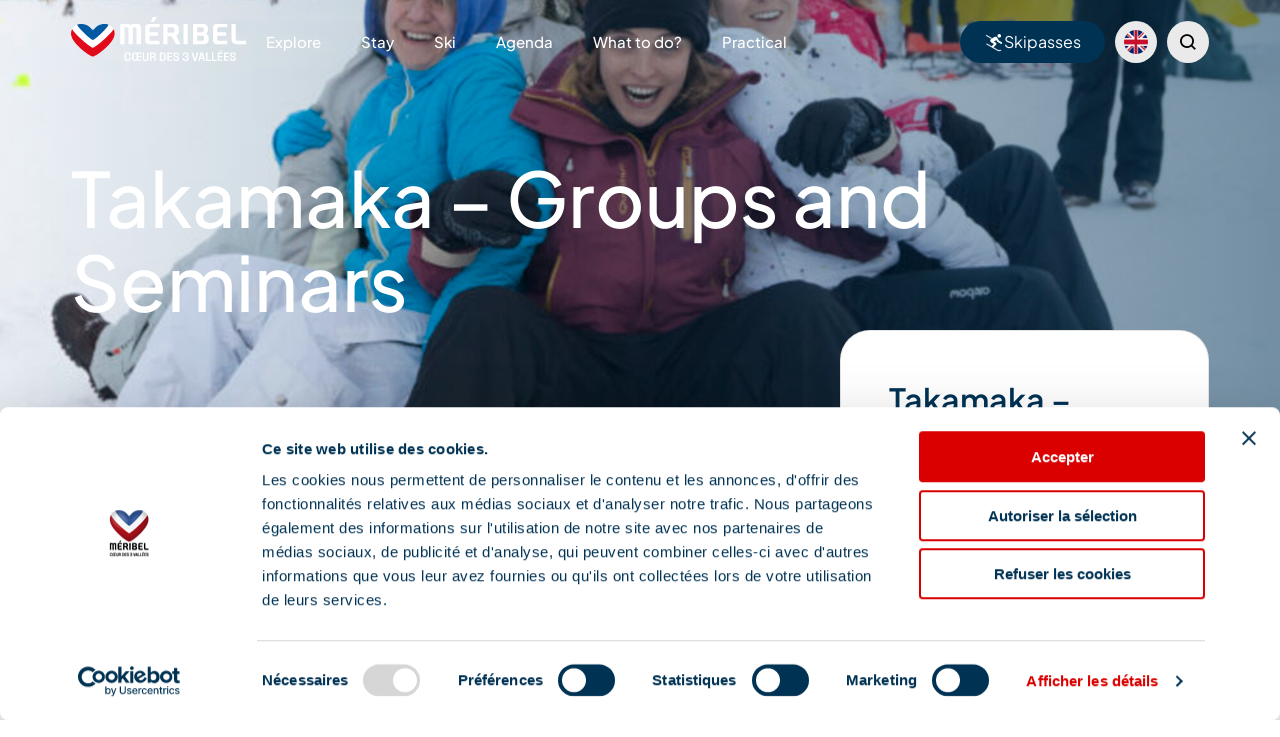

--- FILE ---
content_type: text/html; charset=UTF-8
request_url: https://www.meribel.net/en/apidae/takamaka-groups-and-seminars/
body_size: 57062
content:

<!doctype html>
<html lang="en-US" prefix="og: https://ogp.me/ns#">
<head><meta charset="UTF-8"><script>if(navigator.userAgent.match(/MSIE|Internet Explorer/i)||navigator.userAgent.match(/Trident\/7\..*?rv:11/i)){var href=document.location.href;if(!href.match(/[?&]nowprocket/)){if(href.indexOf("?")==-1){if(href.indexOf("#")==-1){document.location.href=href+"?nowprocket=1"}else{document.location.href=href.replace("#","?nowprocket=1#")}}else{if(href.indexOf("#")==-1){document.location.href=href+"&nowprocket=1"}else{document.location.href=href.replace("#","&nowprocket=1#")}}}}</script><script>(()=>{class RocketLazyLoadScripts{constructor(){this.v="2.0.3",this.userEvents=["keydown","keyup","mousedown","mouseup","mousemove","mouseover","mouseenter","mouseout","mouseleave","touchmove","touchstart","touchend","touchcancel","wheel","click","dblclick","input","visibilitychange"],this.attributeEvents=["onblur","onclick","oncontextmenu","ondblclick","onfocus","onmousedown","onmouseenter","onmouseleave","onmousemove","onmouseout","onmouseover","onmouseup","onmousewheel","onscroll","onsubmit"]}async t(){this.i(),this.o(),/iP(ad|hone)/.test(navigator.userAgent)&&this.h(),this.u(),this.l(this),this.m(),this.k(this),this.p(this),this._(),await Promise.all([this.R(),this.L()]),this.lastBreath=Date.now(),this.S(this),this.P(),this.D(),this.O(),this.M(),await this.C(this.delayedScripts.normal),await this.C(this.delayedScripts.defer),await this.C(this.delayedScripts.async),this.F("domReady"),await this.T(),await this.j(),await this.I(),this.F("windowLoad"),await this.A(),window.dispatchEvent(new Event("rocket-allScriptsLoaded")),this.everythingLoaded=!0,this.lastTouchEnd&&await new Promise((t=>setTimeout(t,500-Date.now()+this.lastTouchEnd))),this.H(),this.F("all"),this.U(),this.W()}i(){this.CSPIssue=sessionStorage.getItem("rocketCSPIssue"),document.addEventListener("securitypolicyviolation",(t=>{this.CSPIssue||"script-src-elem"!==t.violatedDirective||"data"!==t.blockedURI||(this.CSPIssue=!0,sessionStorage.setItem("rocketCSPIssue",!0))}),{isRocket:!0})}o(){window.addEventListener("pageshow",(t=>{this.persisted=t.persisted,this.realWindowLoadedFired=!0}),{isRocket:!0}),window.addEventListener("pagehide",(()=>{this.onFirstUserAction=null}),{isRocket:!0})}h(){let t;function e(e){t=e}window.addEventListener("touchstart",e,{isRocket:!0}),window.addEventListener("touchend",(function i(o){Math.abs(o.changedTouches[0].pageX-t.changedTouches[0].pageX)<10&&Math.abs(o.changedTouches[0].pageY-t.changedTouches[0].pageY)<10&&o.timeStamp-t.timeStamp<200&&(o.target.dispatchEvent(new PointerEvent("click",{target:o.target,bubbles:!0,cancelable:!0,detail:1})),event.preventDefault(),window.removeEventListener("touchstart",e,{isRocket:!0}),window.removeEventListener("touchend",i,{isRocket:!0}))}),{isRocket:!0})}q(t){this.userActionTriggered||("mousemove"!==t.type||this.firstMousemoveIgnored?"keyup"===t.type||"mouseover"===t.type||"mouseout"===t.type||(this.userActionTriggered=!0,this.onFirstUserAction&&this.onFirstUserAction()):this.firstMousemoveIgnored=!0),"click"===t.type&&t.preventDefault(),this.savedUserEvents.length>0&&(t.stopPropagation(),t.stopImmediatePropagation()),"touchstart"===this.lastEvent&&"touchend"===t.type&&(this.lastTouchEnd=Date.now()),"click"===t.type&&(this.lastTouchEnd=0),this.lastEvent=t.type,this.savedUserEvents.push(t)}u(){this.savedUserEvents=[],this.userEventHandler=this.q.bind(this),this.userEvents.forEach((t=>window.addEventListener(t,this.userEventHandler,{passive:!1,isRocket:!0})))}U(){this.userEvents.forEach((t=>window.removeEventListener(t,this.userEventHandler,{passive:!1,isRocket:!0}))),this.savedUserEvents.forEach((t=>{t.target.dispatchEvent(new window[t.constructor.name](t.type,t))}))}m(){this.eventsMutationObserver=new MutationObserver((t=>{const e="return false";for(const i of t){if("attributes"===i.type){const t=i.target.getAttribute(i.attributeName);t&&t!==e&&(i.target.setAttribute("data-rocket-"+i.attributeName,t),i.target["rocket"+i.attributeName]=new Function("event",t),i.target.setAttribute(i.attributeName,e))}"childList"===i.type&&i.addedNodes.forEach((t=>{if(t.nodeType===Node.ELEMENT_NODE)for(const i of t.attributes)this.attributeEvents.includes(i.name)&&i.value&&""!==i.value&&(t.setAttribute("data-rocket-"+i.name,i.value),t["rocket"+i.name]=new Function("event",i.value),t.setAttribute(i.name,e))}))}})),this.eventsMutationObserver.observe(document,{subtree:!0,childList:!0,attributeFilter:this.attributeEvents})}H(){this.eventsMutationObserver.disconnect(),this.attributeEvents.forEach((t=>{document.querySelectorAll("[data-rocket-"+t+"]").forEach((e=>{e.setAttribute(t,e.getAttribute("data-rocket-"+t)),e.removeAttribute("data-rocket-"+t)}))}))}k(t){Object.defineProperty(HTMLElement.prototype,"onclick",{get(){return this.rocketonclick||null},set(e){this.rocketonclick=e,this.setAttribute(t.everythingLoaded?"onclick":"data-rocket-onclick","this.rocketonclick(event)")}})}S(t){function e(e,i){let o=e[i];e[i]=null,Object.defineProperty(e,i,{get:()=>o,set(s){t.everythingLoaded?o=s:e["rocket"+i]=o=s}})}e(document,"onreadystatechange"),e(window,"onload"),e(window,"onpageshow");try{Object.defineProperty(document,"readyState",{get:()=>t.rocketReadyState,set(e){t.rocketReadyState=e},configurable:!0}),document.readyState="loading"}catch(t){console.log("WPRocket DJE readyState conflict, bypassing")}}l(t){this.originalAddEventListener=EventTarget.prototype.addEventListener,this.originalRemoveEventListener=EventTarget.prototype.removeEventListener,this.savedEventListeners=[],EventTarget.prototype.addEventListener=function(e,i,o){o&&o.isRocket||!t.B(e,this)&&!t.userEvents.includes(e)||t.B(e,this)&&!t.userActionTriggered||e.startsWith("rocket-")||t.everythingLoaded?t.originalAddEventListener.call(this,e,i,o):t.savedEventListeners.push({target:this,remove:!1,type:e,func:i,options:o})},EventTarget.prototype.removeEventListener=function(e,i,o){o&&o.isRocket||!t.B(e,this)&&!t.userEvents.includes(e)||t.B(e,this)&&!t.userActionTriggered||e.startsWith("rocket-")||t.everythingLoaded?t.originalRemoveEventListener.call(this,e,i,o):t.savedEventListeners.push({target:this,remove:!0,type:e,func:i,options:o})}}F(t){"all"===t&&(EventTarget.prototype.addEventListener=this.originalAddEventListener,EventTarget.prototype.removeEventListener=this.originalRemoveEventListener),this.savedEventListeners=this.savedEventListeners.filter((e=>{let i=e.type,o=e.target||window;return"domReady"===t&&"DOMContentLoaded"!==i&&"readystatechange"!==i||("windowLoad"===t&&"load"!==i&&"readystatechange"!==i&&"pageshow"!==i||(this.B(i,o)&&(i="rocket-"+i),e.remove?o.removeEventListener(i,e.func,e.options):o.addEventListener(i,e.func,e.options),!1))}))}p(t){let e;function i(e){return t.everythingLoaded?e:e.split(" ").map((t=>"load"===t||t.startsWith("load.")?"rocket-jquery-load":t)).join(" ")}function o(o){function s(e){const s=o.fn[e];o.fn[e]=o.fn.init.prototype[e]=function(){return this[0]===window&&t.userActionTriggered&&("string"==typeof arguments[0]||arguments[0]instanceof String?arguments[0]=i(arguments[0]):"object"==typeof arguments[0]&&Object.keys(arguments[0]).forEach((t=>{const e=arguments[0][t];delete arguments[0][t],arguments[0][i(t)]=e}))),s.apply(this,arguments),this}}if(o&&o.fn&&!t.allJQueries.includes(o)){const e={DOMContentLoaded:[],"rocket-DOMContentLoaded":[]};for(const t in e)document.addEventListener(t,(()=>{e[t].forEach((t=>t()))}),{isRocket:!0});o.fn.ready=o.fn.init.prototype.ready=function(i){function s(){parseInt(o.fn.jquery)>2?setTimeout((()=>i.bind(document)(o))):i.bind(document)(o)}return t.realDomReadyFired?!t.userActionTriggered||t.fauxDomReadyFired?s():e["rocket-DOMContentLoaded"].push(s):e.DOMContentLoaded.push(s),o([])},s("on"),s("one"),s("off"),t.allJQueries.push(o)}e=o}t.allJQueries=[],o(window.jQuery),Object.defineProperty(window,"jQuery",{get:()=>e,set(t){o(t)}})}P(){const t=new Map;document.write=document.writeln=function(e){const i=document.currentScript,o=document.createRange(),s=i.parentElement;let n=t.get(i);void 0===n&&(n=i.nextSibling,t.set(i,n));const c=document.createDocumentFragment();o.setStart(c,0),c.appendChild(o.createContextualFragment(e)),s.insertBefore(c,n)}}async R(){return new Promise((t=>{this.userActionTriggered?t():this.onFirstUserAction=t}))}async L(){return new Promise((t=>{document.addEventListener("DOMContentLoaded",(()=>{this.realDomReadyFired=!0,t()}),{isRocket:!0})}))}async I(){return this.realWindowLoadedFired?Promise.resolve():new Promise((t=>{window.addEventListener("load",t,{isRocket:!0})}))}M(){this.pendingScripts=[];this.scriptsMutationObserver=new MutationObserver((t=>{for(const e of t)e.addedNodes.forEach((t=>{"SCRIPT"!==t.tagName||t.noModule||t.isWPRocket||this.pendingScripts.push({script:t,promise:new Promise((e=>{const i=()=>{const i=this.pendingScripts.findIndex((e=>e.script===t));i>=0&&this.pendingScripts.splice(i,1),e()};t.addEventListener("load",i,{isRocket:!0}),t.addEventListener("error",i,{isRocket:!0}),setTimeout(i,1e3)}))})}))})),this.scriptsMutationObserver.observe(document,{childList:!0,subtree:!0})}async j(){await this.J(),this.pendingScripts.length?(await this.pendingScripts[0].promise,await this.j()):this.scriptsMutationObserver.disconnect()}D(){this.delayedScripts={normal:[],async:[],defer:[]},document.querySelectorAll("script[type$=rocketlazyloadscript]").forEach((t=>{t.hasAttribute("data-rocket-src")?t.hasAttribute("async")&&!1!==t.async?this.delayedScripts.async.push(t):t.hasAttribute("defer")&&!1!==t.defer||"module"===t.getAttribute("data-rocket-type")?this.delayedScripts.defer.push(t):this.delayedScripts.normal.push(t):this.delayedScripts.normal.push(t)}))}async _(){await this.L();let t=[];document.querySelectorAll("script[type$=rocketlazyloadscript][data-rocket-src]").forEach((e=>{let i=e.getAttribute("data-rocket-src");if(i&&!i.startsWith("data:")){i.startsWith("//")&&(i=location.protocol+i);try{const o=new URL(i).origin;o!==location.origin&&t.push({src:o,crossOrigin:e.crossOrigin||"module"===e.getAttribute("data-rocket-type")})}catch(t){}}})),t=[...new Map(t.map((t=>[JSON.stringify(t),t]))).values()],this.N(t,"preconnect")}async $(t){if(await this.G(),!0!==t.noModule||!("noModule"in HTMLScriptElement.prototype))return new Promise((e=>{let i;function o(){(i||t).setAttribute("data-rocket-status","executed"),e()}try{if(navigator.userAgent.includes("Firefox/")||""===navigator.vendor||this.CSPIssue)i=document.createElement("script"),[...t.attributes].forEach((t=>{let e=t.nodeName;"type"!==e&&("data-rocket-type"===e&&(e="type"),"data-rocket-src"===e&&(e="src"),i.setAttribute(e,t.nodeValue))})),t.text&&(i.text=t.text),t.nonce&&(i.nonce=t.nonce),i.hasAttribute("src")?(i.addEventListener("load",o,{isRocket:!0}),i.addEventListener("error",(()=>{i.setAttribute("data-rocket-status","failed-network"),e()}),{isRocket:!0}),setTimeout((()=>{i.isConnected||e()}),1)):(i.text=t.text,o()),i.isWPRocket=!0,t.parentNode.replaceChild(i,t);else{const i=t.getAttribute("data-rocket-type"),s=t.getAttribute("data-rocket-src");i?(t.type=i,t.removeAttribute("data-rocket-type")):t.removeAttribute("type"),t.addEventListener("load",o,{isRocket:!0}),t.addEventListener("error",(i=>{this.CSPIssue&&i.target.src.startsWith("data:")?(console.log("WPRocket: CSP fallback activated"),t.removeAttribute("src"),this.$(t).then(e)):(t.setAttribute("data-rocket-status","failed-network"),e())}),{isRocket:!0}),s?(t.fetchPriority="high",t.removeAttribute("data-rocket-src"),t.src=s):t.src="data:text/javascript;base64,"+window.btoa(unescape(encodeURIComponent(t.text)))}}catch(i){t.setAttribute("data-rocket-status","failed-transform"),e()}}));t.setAttribute("data-rocket-status","skipped")}async C(t){const e=t.shift();return e?(e.isConnected&&await this.$(e),this.C(t)):Promise.resolve()}O(){this.N([...this.delayedScripts.normal,...this.delayedScripts.defer,...this.delayedScripts.async],"preload")}N(t,e){this.trash=this.trash||[];let i=!0;var o=document.createDocumentFragment();t.forEach((t=>{const s=t.getAttribute&&t.getAttribute("data-rocket-src")||t.src;if(s&&!s.startsWith("data:")){const n=document.createElement("link");n.href=s,n.rel=e,"preconnect"!==e&&(n.as="script",n.fetchPriority=i?"high":"low"),t.getAttribute&&"module"===t.getAttribute("data-rocket-type")&&(n.crossOrigin=!0),t.crossOrigin&&(n.crossOrigin=t.crossOrigin),t.integrity&&(n.integrity=t.integrity),t.nonce&&(n.nonce=t.nonce),o.appendChild(n),this.trash.push(n),i=!1}})),document.head.appendChild(o)}W(){this.trash.forEach((t=>t.remove()))}async T(){try{document.readyState="interactive"}catch(t){}this.fauxDomReadyFired=!0;try{await this.G(),document.dispatchEvent(new Event("rocket-readystatechange")),await this.G(),document.rocketonreadystatechange&&document.rocketonreadystatechange(),await this.G(),document.dispatchEvent(new Event("rocket-DOMContentLoaded")),await this.G(),window.dispatchEvent(new Event("rocket-DOMContentLoaded"))}catch(t){console.error(t)}}async A(){try{document.readyState="complete"}catch(t){}try{await this.G(),document.dispatchEvent(new Event("rocket-readystatechange")),await this.G(),document.rocketonreadystatechange&&document.rocketonreadystatechange(),await this.G(),window.dispatchEvent(new Event("rocket-load")),await this.G(),window.rocketonload&&window.rocketonload(),await this.G(),this.allJQueries.forEach((t=>t(window).trigger("rocket-jquery-load"))),await this.G();const t=new Event("rocket-pageshow");t.persisted=this.persisted,window.dispatchEvent(t),await this.G(),window.rocketonpageshow&&window.rocketonpageshow({persisted:this.persisted})}catch(t){console.error(t)}}async G(){Date.now()-this.lastBreath>45&&(await this.J(),this.lastBreath=Date.now())}async J(){return document.hidden?new Promise((t=>setTimeout(t))):new Promise((t=>requestAnimationFrame(t)))}B(t,e){return e===document&&"readystatechange"===t||(e===document&&"DOMContentLoaded"===t||(e===window&&"DOMContentLoaded"===t||(e===window&&"load"===t||e===window&&"pageshow"===t)))}static run(){(new RocketLazyLoadScripts).t()}}RocketLazyLoadScripts.run()})();</script>
  
	<script id="Cookiebot" src="https://consent.cookiebot.com/uc.js" data-cbid="9d4f1704-b845-476e-b355-8cb21a19a146" data-blockingmode="auto" type="text/javascript" data-rocket-defer defer></script>

  <!-- Matomo Tag Manager -->
  <script type="rocketlazyloadscript" data-cookieconsent="ignore">
    var _mtm = window._mtm = window._mtm || [];
    var _paq = window._paq = window._paq || [];
    var _rpt = sessionStorage.getItem('refererPageType') || '';
    _paq.push(['HeatmapSessionRecording::disable']);
    _mtm.push({'mtm.startTime': (new Date().getTime()), 'event': 'mtm.Start'});
    _mtm.push({'_refererPageType': _rpt}); // ou vide selon le referer.
    (function() {
      var d=document, g=d.createElement('script'), s=d.getElementsByTagName('script')[0];
      g.async=true; g.src='https://cdn.matomo.cloud/meribel.matomo.cloud/container_mw4LXWPV.js'; s.parentNode.insertBefore(g,s);
    })();
  </script>
  <!-- End Matomo Tag Manager -->

  
	<meta name="viewport" content="width=device-width, initial-scale=1">
	<link rel="profile" href="https://gmpg.org/xfn/11">

        	<style></style>
	
<!-- Search Engine Optimization by Rank Math - https://rankmath.com/ -->
<title>Takamaka - Groups and Seminars - Méribel</title>
<link crossorigin data-rocket-preload as="font" href="https://www.meribel.net/content/themes/fove/assets/font/icons.ttf?f674c515838265a298de850a866d3dac" rel="preload">
<link crossorigin data-rocket-preload as="font" href="https://www.meribel.net/content/themes/fove/assets/font/PlusJakartaSans-VariableFont_wght.ttf" rel="preload">
<link crossorigin data-rocket-preload as="font" href="https://www.meribel.net/content/themes/fove/assets/font/PlusJakartaSans-Italic-VariableFont_wght.ttf" rel="preload">
<style id="wpr-usedcss">img:is([sizes=auto i],[sizes^="auto," i]){contain-intrinsic-size:3000px 1500px}img.emoji{display:inline!important;border:none!important;box-shadow:none!important;height:1em!important;width:1em!important;margin:0 .07em!important;vertical-align:-.1em!important;background:0 0!important;padding:0!important}:where(.wp-block-button__link){border-radius:9999px;box-shadow:none;padding:calc(.667em + 2px) calc(1.333em + 2px);text-decoration:none}:root :where(.wp-block-button .wp-block-button__link.is-style-outline),:root :where(.wp-block-button.is-style-outline>.wp-block-button__link){border:2px solid;padding:.667em 1.333em}:root :where(.wp-block-button .wp-block-button__link.is-style-outline:not(.has-text-color)),:root :where(.wp-block-button.is-style-outline>.wp-block-button__link:not(.has-text-color)){color:currentColor}:root :where(.wp-block-button .wp-block-button__link.is-style-outline:not(.has-background)),:root :where(.wp-block-button.is-style-outline>.wp-block-button__link:not(.has-background)){background-color:initial;background-image:none}:where(.wp-block-calendar table:not(.has-background) th){background:#ddd}:where(.wp-block-columns){margin-bottom:1.75em}:where(.wp-block-columns.has-background){padding:1.25em 2.375em}:where(.wp-block-post-comments input[type=submit]){border:none}:where(.wp-block-cover-image:not(.has-text-color)),:where(.wp-block-cover:not(.has-text-color)){color:#fff}:where(.wp-block-cover-image.is-light:not(.has-text-color)),:where(.wp-block-cover.is-light:not(.has-text-color)){color:#000}:root :where(.wp-block-cover h1:not(.has-text-color)),:root :where(.wp-block-cover h2:not(.has-text-color)),:root :where(.wp-block-cover h3:not(.has-text-color)),:root :where(.wp-block-cover h4:not(.has-text-color)),:root :where(.wp-block-cover h5:not(.has-text-color)),:root :where(.wp-block-cover h6:not(.has-text-color)),:root :where(.wp-block-cover p:not(.has-text-color)){color:inherit}:where(.wp-block-file){margin-bottom:1.5em}:where(.wp-block-file__button){border-radius:2em;display:inline-block;padding:.5em 1em}:where(.wp-block-file__button):is(a):active,:where(.wp-block-file__button):is(a):focus,:where(.wp-block-file__button):is(a):hover,:where(.wp-block-file__button):is(a):visited{box-shadow:none;color:#fff;opacity:.85;text-decoration:none}:where(.wp-block-group.wp-block-group-is-layout-constrained){position:relative}:root :where(.wp-block-image.is-style-rounded img,.wp-block-image .is-style-rounded img){border-radius:9999px}:where(.wp-block-latest-comments:not([style*=line-height] .wp-block-latest-comments__comment)){line-height:1.1}:where(.wp-block-latest-comments:not([style*=line-height] .wp-block-latest-comments__comment-excerpt p)){line-height:1.8}:root :where(.wp-block-latest-posts.is-grid){padding:0}:root :where(.wp-block-latest-posts.wp-block-latest-posts__list){padding-left:0}ul{box-sizing:border-box}:root :where(.wp-block-list.has-background){padding:1.25em 2.375em}:where(.wp-block-navigation.has-background .wp-block-navigation-item a:not(.wp-element-button)),:where(.wp-block-navigation.has-background .wp-block-navigation-submenu a:not(.wp-element-button)){padding:.5em 1em}:where(.wp-block-navigation .wp-block-navigation__submenu-container .wp-block-navigation-item a:not(.wp-element-button)),:where(.wp-block-navigation .wp-block-navigation__submenu-container .wp-block-navigation-submenu a:not(.wp-element-button)),:where(.wp-block-navigation .wp-block-navigation__submenu-container .wp-block-navigation-submenu button.wp-block-navigation-item__content),:where(.wp-block-navigation .wp-block-navigation__submenu-container .wp-block-pages-list__item button.wp-block-navigation-item__content){padding:.5em 1em}:root :where(p.has-background){padding:1.25em 2.375em}:where(p.has-text-color:not(.has-link-color)) a{color:inherit}:where(.wp-block-post-comments-form) input:not([type=submit]),:where(.wp-block-post-comments-form) textarea{border:1px solid #949494;font-family:inherit;font-size:1em}:where(.wp-block-post-comments-form) input:where(:not([type=submit]):not([type=checkbox])),:where(.wp-block-post-comments-form) textarea{padding:calc(.667em + 2px)}:where(.wp-block-post-excerpt){box-sizing:border-box;margin-bottom:var(--wp--style--block-gap);margin-top:var(--wp--style--block-gap)}:where(.wp-block-preformatted.has-background){padding:1.25em 2.375em}:where(.wp-block-search__button){border:1px solid #ccc;padding:6px 10px}:where(.wp-block-search__input){font-family:inherit;font-size:inherit;font-style:inherit;font-weight:inherit;letter-spacing:inherit;line-height:inherit;text-transform:inherit}:where(.wp-block-search__button-inside .wp-block-search__inside-wrapper){border:1px solid #949494;box-sizing:border-box;padding:4px}:where(.wp-block-search__button-inside .wp-block-search__inside-wrapper) .wp-block-search__input{border:none;border-radius:0;padding:0 4px}:where(.wp-block-search__button-inside .wp-block-search__inside-wrapper) .wp-block-search__input:focus{outline:0}:where(.wp-block-search__button-inside .wp-block-search__inside-wrapper) :where(.wp-block-search__button){padding:4px 8px}:root :where(.wp-block-separator.is-style-dots){height:auto;line-height:1;text-align:center}:root :where(.wp-block-separator.is-style-dots):before{color:currentColor;content:"···";font-family:serif;font-size:1.5em;letter-spacing:2em;padding-left:2em}:root :where(.wp-block-site-logo.is-style-rounded){border-radius:9999px}:where(.wp-block-social-links:not(.is-style-logos-only)) .wp-social-link{background-color:#f0f0f0;color:#444}:where(.wp-block-social-links:not(.is-style-logos-only)) .wp-social-link-amazon{background-color:#f90;color:#fff}:where(.wp-block-social-links:not(.is-style-logos-only)) .wp-social-link-bandcamp{background-color:#1ea0c3;color:#fff}:where(.wp-block-social-links:not(.is-style-logos-only)) .wp-social-link-behance{background-color:#0757fe;color:#fff}:where(.wp-block-social-links:not(.is-style-logos-only)) .wp-social-link-bluesky{background-color:#0a7aff;color:#fff}:where(.wp-block-social-links:not(.is-style-logos-only)) .wp-social-link-codepen{background-color:#1e1f26;color:#fff}:where(.wp-block-social-links:not(.is-style-logos-only)) .wp-social-link-deviantart{background-color:#02e49b;color:#fff}:where(.wp-block-social-links:not(.is-style-logos-only)) .wp-social-link-discord{background-color:#5865f2;color:#fff}:where(.wp-block-social-links:not(.is-style-logos-only)) .wp-social-link-dribbble{background-color:#e94c89;color:#fff}:where(.wp-block-social-links:not(.is-style-logos-only)) .wp-social-link-dropbox{background-color:#4280ff;color:#fff}:where(.wp-block-social-links:not(.is-style-logos-only)) .wp-social-link-etsy{background-color:#f45800;color:#fff}:where(.wp-block-social-links:not(.is-style-logos-only)) .wp-social-link-facebook{background-color:#0866ff;color:#fff}:where(.wp-block-social-links:not(.is-style-logos-only)) .wp-social-link-fivehundredpx{background-color:#000;color:#fff}:where(.wp-block-social-links:not(.is-style-logos-only)) .wp-social-link-flickr{background-color:#0461dd;color:#fff}:where(.wp-block-social-links:not(.is-style-logos-only)) .wp-social-link-foursquare{background-color:#e65678;color:#fff}:where(.wp-block-social-links:not(.is-style-logos-only)) .wp-social-link-github{background-color:#24292d;color:#fff}:where(.wp-block-social-links:not(.is-style-logos-only)) .wp-social-link-goodreads{background-color:#eceadd;color:#382110}:where(.wp-block-social-links:not(.is-style-logos-only)) .wp-social-link-google{background-color:#ea4434;color:#fff}:where(.wp-block-social-links:not(.is-style-logos-only)) .wp-social-link-gravatar{background-color:#1d4fc4;color:#fff}:where(.wp-block-social-links:not(.is-style-logos-only)) .wp-social-link-instagram{background-color:#f00075;color:#fff}:where(.wp-block-social-links:not(.is-style-logos-only)) .wp-social-link-lastfm{background-color:#e21b24;color:#fff}:where(.wp-block-social-links:not(.is-style-logos-only)) .wp-social-link-linkedin{background-color:#0d66c2;color:#fff}:where(.wp-block-social-links:not(.is-style-logos-only)) .wp-social-link-mastodon{background-color:#3288d4;color:#fff}:where(.wp-block-social-links:not(.is-style-logos-only)) .wp-social-link-medium{background-color:#000;color:#fff}:where(.wp-block-social-links:not(.is-style-logos-only)) .wp-social-link-meetup{background-color:#f6405f;color:#fff}:where(.wp-block-social-links:not(.is-style-logos-only)) .wp-social-link-patreon{background-color:#000;color:#fff}:where(.wp-block-social-links:not(.is-style-logos-only)) .wp-social-link-pinterest{background-color:#e60122;color:#fff}:where(.wp-block-social-links:not(.is-style-logos-only)) .wp-social-link-pocket{background-color:#ef4155;color:#fff}:where(.wp-block-social-links:not(.is-style-logos-only)) .wp-social-link-reddit{background-color:#ff4500;color:#fff}:where(.wp-block-social-links:not(.is-style-logos-only)) .wp-social-link-skype{background-color:#0478d7;color:#fff}:where(.wp-block-social-links:not(.is-style-logos-only)) .wp-social-link-snapchat{background-color:#fefc00;color:#fff;stroke:#000}:where(.wp-block-social-links:not(.is-style-logos-only)) .wp-social-link-soundcloud{background-color:#ff5600;color:#fff}:where(.wp-block-social-links:not(.is-style-logos-only)) .wp-social-link-spotify{background-color:#1bd760;color:#fff}:where(.wp-block-social-links:not(.is-style-logos-only)) .wp-social-link-telegram{background-color:#2aabee;color:#fff}:where(.wp-block-social-links:not(.is-style-logos-only)) .wp-social-link-threads{background-color:#000;color:#fff}:where(.wp-block-social-links:not(.is-style-logos-only)) .wp-social-link-tiktok{background-color:#000;color:#fff}:where(.wp-block-social-links:not(.is-style-logos-only)) .wp-social-link-tumblr{background-color:#011835;color:#fff}:where(.wp-block-social-links:not(.is-style-logos-only)) .wp-social-link-twitch{background-color:#6440a4;color:#fff}:where(.wp-block-social-links:not(.is-style-logos-only)) .wp-social-link-twitter{background-color:#1da1f2;color:#fff}:where(.wp-block-social-links:not(.is-style-logos-only)) .wp-social-link-vimeo{background-color:#1eb7ea;color:#fff}:where(.wp-block-social-links:not(.is-style-logos-only)) .wp-social-link-vk{background-color:#4680c2;color:#fff}:where(.wp-block-social-links:not(.is-style-logos-only)) .wp-social-link-wordpress{background-color:#3499cd;color:#fff}:where(.wp-block-social-links:not(.is-style-logos-only)) .wp-social-link-whatsapp{background-color:#25d366;color:#fff}:where(.wp-block-social-links:not(.is-style-logos-only)) .wp-social-link-x{background-color:#000;color:#fff}:where(.wp-block-social-links:not(.is-style-logos-only)) .wp-social-link-yelp{background-color:#d32422;color:#fff}:where(.wp-block-social-links:not(.is-style-logos-only)) .wp-social-link-youtube{background-color:red;color:#fff}:where(.wp-block-social-links.is-style-logos-only) .wp-social-link{background:0 0}:where(.wp-block-social-links.is-style-logos-only) .wp-social-link svg{height:1.25em;width:1.25em}:where(.wp-block-social-links.is-style-logos-only) .wp-social-link-amazon{color:#f90}:where(.wp-block-social-links.is-style-logos-only) .wp-social-link-bandcamp{color:#1ea0c3}:where(.wp-block-social-links.is-style-logos-only) .wp-social-link-behance{color:#0757fe}:where(.wp-block-social-links.is-style-logos-only) .wp-social-link-bluesky{color:#0a7aff}:where(.wp-block-social-links.is-style-logos-only) .wp-social-link-codepen{color:#1e1f26}:where(.wp-block-social-links.is-style-logos-only) .wp-social-link-deviantart{color:#02e49b}:where(.wp-block-social-links.is-style-logos-only) .wp-social-link-discord{color:#5865f2}:where(.wp-block-social-links.is-style-logos-only) .wp-social-link-dribbble{color:#e94c89}:where(.wp-block-social-links.is-style-logos-only) .wp-social-link-dropbox{color:#4280ff}:where(.wp-block-social-links.is-style-logos-only) .wp-social-link-etsy{color:#f45800}:where(.wp-block-social-links.is-style-logos-only) .wp-social-link-facebook{color:#0866ff}:where(.wp-block-social-links.is-style-logos-only) .wp-social-link-fivehundredpx{color:#000}:where(.wp-block-social-links.is-style-logos-only) .wp-social-link-flickr{color:#0461dd}:where(.wp-block-social-links.is-style-logos-only) .wp-social-link-foursquare{color:#e65678}:where(.wp-block-social-links.is-style-logos-only) .wp-social-link-github{color:#24292d}:where(.wp-block-social-links.is-style-logos-only) .wp-social-link-goodreads{color:#382110}:where(.wp-block-social-links.is-style-logos-only) .wp-social-link-google{color:#ea4434}:where(.wp-block-social-links.is-style-logos-only) .wp-social-link-gravatar{color:#1d4fc4}:where(.wp-block-social-links.is-style-logos-only) .wp-social-link-instagram{color:#f00075}:where(.wp-block-social-links.is-style-logos-only) .wp-social-link-lastfm{color:#e21b24}:where(.wp-block-social-links.is-style-logos-only) .wp-social-link-linkedin{color:#0d66c2}:where(.wp-block-social-links.is-style-logos-only) .wp-social-link-mastodon{color:#3288d4}:where(.wp-block-social-links.is-style-logos-only) .wp-social-link-medium{color:#000}:where(.wp-block-social-links.is-style-logos-only) .wp-social-link-meetup{color:#f6405f}:where(.wp-block-social-links.is-style-logos-only) .wp-social-link-patreon{color:#000}:where(.wp-block-social-links.is-style-logos-only) .wp-social-link-pinterest{color:#e60122}:where(.wp-block-social-links.is-style-logos-only) .wp-social-link-pocket{color:#ef4155}:where(.wp-block-social-links.is-style-logos-only) .wp-social-link-reddit{color:#ff4500}:where(.wp-block-social-links.is-style-logos-only) .wp-social-link-skype{color:#0478d7}:where(.wp-block-social-links.is-style-logos-only) .wp-social-link-snapchat{color:#fff;stroke:#000}:where(.wp-block-social-links.is-style-logos-only) .wp-social-link-soundcloud{color:#ff5600}:where(.wp-block-social-links.is-style-logos-only) .wp-social-link-spotify{color:#1bd760}:where(.wp-block-social-links.is-style-logos-only) .wp-social-link-telegram{color:#2aabee}:where(.wp-block-social-links.is-style-logos-only) .wp-social-link-threads{color:#000}:where(.wp-block-social-links.is-style-logos-only) .wp-social-link-tiktok{color:#000}:where(.wp-block-social-links.is-style-logos-only) .wp-social-link-tumblr{color:#011835}:where(.wp-block-social-links.is-style-logos-only) .wp-social-link-twitch{color:#6440a4}:where(.wp-block-social-links.is-style-logos-only) .wp-social-link-twitter{color:#1da1f2}:where(.wp-block-social-links.is-style-logos-only) .wp-social-link-vimeo{color:#1eb7ea}:where(.wp-block-social-links.is-style-logos-only) .wp-social-link-vk{color:#4680c2}:where(.wp-block-social-links.is-style-logos-only) .wp-social-link-whatsapp{color:#25d366}:where(.wp-block-social-links.is-style-logos-only) .wp-social-link-wordpress{color:#3499cd}:where(.wp-block-social-links.is-style-logos-only) .wp-social-link-x{color:#000}:where(.wp-block-social-links.is-style-logos-only) .wp-social-link-yelp{color:#d32422}:where(.wp-block-social-links.is-style-logos-only) .wp-social-link-youtube{color:red}:root :where(.wp-block-social-links .wp-social-link a){padding:.25em}:root :where(.wp-block-social-links.is-style-logos-only .wp-social-link a){padding:0}:root :where(.wp-block-social-links.is-style-pill-shape .wp-social-link a){padding-left:.6666666667em;padding-right:.6666666667em}:root :where(.wp-block-tag-cloud.is-style-outline){display:flex;flex-wrap:wrap;gap:1ch}:root :where(.wp-block-tag-cloud.is-style-outline a){border:1px solid;font-size:unset!important;margin-right:0;padding:1ch 2ch;text-decoration:none!important}:root :where(.wp-block-table-of-contents){box-sizing:border-box}:where(.wp-block-term-description){box-sizing:border-box;margin-bottom:var(--wp--style--block-gap);margin-top:var(--wp--style--block-gap)}:where(pre.wp-block-verse){font-family:inherit}:root{--wp--preset--font-size--normal:16px;--wp--preset--font-size--huge:42px}.screen-reader-text{border:0;clip-path:inset(50%);height:1px;margin:-1px;overflow:hidden;padding:0;position:absolute;width:1px;word-wrap:normal!important}.screen-reader-text:focus{background-color:#ddd;clip-path:none;color:#444;display:block;font-size:1em;height:auto;left:5px;line-height:normal;padding:15px 23px 14px;text-decoration:none;top:5px;width:auto;z-index:100000}html :where(.has-border-color){border-style:solid}html :where([style*=border-top-color]){border-top-style:solid}html :where([style*=border-right-color]){border-right-style:solid}html :where([style*=border-bottom-color]){border-bottom-style:solid}html :where([style*=border-left-color]){border-left-style:solid}html :where([style*=border-width]){border-style:solid}html :where([style*=border-top-width]){border-top-style:solid}html :where([style*=border-right-width]){border-right-style:solid}html :where([style*=border-bottom-width]){border-bottom-style:solid}html :where([style*=border-left-width]){border-left-style:solid}html :where(img[class*=wp-image-]){height:auto;max-width:100%}:where(figure){margin:0 0 1em}html :where(.is-position-sticky){--wp-admin--admin-bar--position-offset:var(--wp-admin--admin-bar--height,0px)}@media screen and (max-width:600px){html :where(.is-position-sticky){--wp-admin--admin-bar--position-offset:0px}}:root{--wp--preset--aspect-ratio--square:1;--wp--preset--aspect-ratio--4-3:4/3;--wp--preset--aspect-ratio--3-4:3/4;--wp--preset--aspect-ratio--3-2:3/2;--wp--preset--aspect-ratio--2-3:2/3;--wp--preset--aspect-ratio--16-9:16/9;--wp--preset--aspect-ratio--9-16:9/16;--wp--preset--color--black:#000000;--wp--preset--color--cyan-bluish-gray:#abb8c3;--wp--preset--color--white:#ffffff;--wp--preset--color--pale-pink:#f78da7;--wp--preset--color--vivid-red:#cf2e2e;--wp--preset--color--luminous-vivid-orange:#ff6900;--wp--preset--color--luminous-vivid-amber:#fcb900;--wp--preset--color--light-green-cyan:#7bdcb5;--wp--preset--color--vivid-green-cyan:#00d084;--wp--preset--color--pale-cyan-blue:#8ed1fc;--wp--preset--color--vivid-cyan-blue:#0693e3;--wp--preset--color--vivid-purple:#9b51e0;--wp--preset--gradient--vivid-cyan-blue-to-vivid-purple:linear-gradient(135deg,rgba(6, 147, 227, 1) 0%,rgb(155, 81, 224) 100%);--wp--preset--gradient--light-green-cyan-to-vivid-green-cyan:linear-gradient(135deg,rgb(122, 220, 180) 0%,rgb(0, 208, 130) 100%);--wp--preset--gradient--luminous-vivid-amber-to-luminous-vivid-orange:linear-gradient(135deg,rgba(252, 185, 0, 1) 0%,rgba(255, 105, 0, 1) 100%);--wp--preset--gradient--luminous-vivid-orange-to-vivid-red:linear-gradient(135deg,rgba(255, 105, 0, 1) 0%,rgb(207, 46, 46) 100%);--wp--preset--gradient--very-light-gray-to-cyan-bluish-gray:linear-gradient(135deg,rgb(238, 238, 238) 0%,rgb(169, 184, 195) 100%);--wp--preset--gradient--cool-to-warm-spectrum:linear-gradient(135deg,rgb(74, 234, 220) 0%,rgb(151, 120, 209) 20%,rgb(207, 42, 186) 40%,rgb(238, 44, 130) 60%,rgb(251, 105, 98) 80%,rgb(254, 248, 76) 100%);--wp--preset--gradient--blush-light-purple:linear-gradient(135deg,rgb(255, 206, 236) 0%,rgb(152, 150, 240) 100%);--wp--preset--gradient--blush-bordeaux:linear-gradient(135deg,rgb(254, 205, 165) 0%,rgb(254, 45, 45) 50%,rgb(107, 0, 62) 100%);--wp--preset--gradient--luminous-dusk:linear-gradient(135deg,rgb(255, 203, 112) 0%,rgb(199, 81, 192) 50%,rgb(65, 88, 208) 100%);--wp--preset--gradient--pale-ocean:linear-gradient(135deg,rgb(255, 245, 203) 0%,rgb(182, 227, 212) 50%,rgb(51, 167, 181) 100%);--wp--preset--gradient--electric-grass:linear-gradient(135deg,rgb(202, 248, 128) 0%,rgb(113, 206, 126) 100%);--wp--preset--gradient--midnight:linear-gradient(135deg,rgb(2, 3, 129) 0%,rgb(40, 116, 252) 100%);--wp--preset--font-size--small:13px;--wp--preset--font-size--medium:20px;--wp--preset--font-size--large:36px;--wp--preset--font-size--x-large:42px;--wp--preset--spacing--20:0.44rem;--wp--preset--spacing--30:0.67rem;--wp--preset--spacing--40:1rem;--wp--preset--spacing--50:1.5rem;--wp--preset--spacing--60:2.25rem;--wp--preset--spacing--70:3.38rem;--wp--preset--spacing--80:5.06rem;--wp--preset--shadow--natural:6px 6px 9px rgba(0, 0, 0, .2);--wp--preset--shadow--deep:12px 12px 50px rgba(0, 0, 0, .4);--wp--preset--shadow--sharp:6px 6px 0px rgba(0, 0, 0, .2);--wp--preset--shadow--outlined:6px 6px 0px -3px rgba(255, 255, 255, 1),6px 6px rgba(0, 0, 0, 1);--wp--preset--shadow--crisp:6px 6px 0px rgba(0, 0, 0, 1)}:where(.is-layout-flex){gap:.5em}:where(.is-layout-grid){gap:.5em}:where(.wp-block-post-template.is-layout-flex){gap:1.25em}:where(.wp-block-post-template.is-layout-grid){gap:1.25em}:where(.wp-block-columns.is-layout-flex){gap:2em}:where(.wp-block-columns.is-layout-grid){gap:2em}:root :where(.wp-block-pullquote){font-size:1.5em;line-height:1.6}.page,.post{margin:0 0 1.5em}.widget{margin:0 0 1.5em}.widget select{max-width:100%}.screen-reader-text{border:0;clip:rect(1px,1px,1px,1px);clip-path:inset(50%);height:1px;margin:-1px;overflow:hidden;padding:0;position:absolute!important;width:1px;word-wrap:normal!important}.screen-reader-text:focus{background-color:#f1f1f1;border-radius:3px;box-shadow:0 0 2px 2px rgba(0,0,0,.6);clip:auto!important;clip-path:none;color:#21759b;display:block;font-size:.875rem;font-weight:700;height:auto;left:5px;line-height:normal;padding:15px 23px 14px;text-decoration:none;top:5px;width:auto;z-index:100000}#primary[tabindex="-1"]:focus{outline:0}:root{--swiper-theme-color:#007aff}.swiper{margin-left:auto;margin-right:auto;position:relative;overflow:hidden;list-style:none;padding:0;z-index:1}.swiper-wrapper{position:relative;width:100%;height:100%;z-index:1;display:flex;transition-property:transform;box-sizing:content-box}.swiper-wrapper{transform:translate3d(0,0,0)}.swiper-slide{flex-shrink:0;width:100%;height:100%;position:relative;transition-property:transform}:root{--swiper-navigation-size:44px}.swiper-button-next,.swiper-button-prev{position:absolute;top:50%;width:calc(var(--swiper-navigation-size)/ 44 * 27);height:var(--swiper-navigation-size);margin-top:calc(0px - (var(--swiper-navigation-size)/ 2));z-index:10;cursor:pointer;display:flex;align-items:center;justify-content:center;color:var(--swiper-navigation-color,var(--swiper-theme-color))}.swiper-button-next.swiper-button-disabled,.swiper-button-prev.swiper-button-disabled{opacity:.35;cursor:auto;pointer-events:none}.swiper-button-next.swiper-button-hidden,.swiper-button-prev.swiper-button-hidden{opacity:0;cursor:auto;pointer-events:none}.swiper-navigation-disabled .swiper-button-next,.swiper-navigation-disabled .swiper-button-prev{display:none!important}.swiper-button-next:after,.swiper-button-prev:after{font-family:swiper-icons;font-size:var(--swiper-navigation-size);text-transform:none!important;letter-spacing:0;font-variant:initial;line-height:1}.swiper-button-prev{left:10px;right:auto}.swiper-button-prev:after{content:'prev'}.swiper-button-next{right:10px;left:auto}.swiper-button-next:after{content:'next'}.swiper-button-lock{display:none}.swiper-pagination{position:absolute;text-align:center;transition:.3s opacity;transform:translate3d(0,0,0);z-index:10}.swiper-scrollbar{border-radius:10px;position:relative;-ms-touch-action:none;background:rgba(0,0,0,.1)}.swiper-scrollbar-disabled>.swiper-scrollbar,.swiper-scrollbar.swiper-scrollbar-disabled{display:none!important}.swiper-scrollbar.swiper-scrollbar-horizontal{position:absolute;left:1%;bottom:3px;z-index:50;height:5px;width:98%}.swiper-scrollbar.swiper-scrollbar-vertical{position:absolute;right:3px;top:1%;z-index:50;width:5px;height:98%}.swiper-scrollbar-drag{height:100%;width:100%;position:relative;background:rgba(0,0,0,.5);border-radius:10px;left:0;top:0}.swiper-scrollbar-lock{display:none}.swiper-zoom-container{width:100%;height:100%;display:flex;justify-content:center;align-items:center;text-align:center}.swiper-zoom-container>canvas,.swiper-zoom-container>img,.swiper-zoom-container>svg{max-width:100%;max-height:100%;object-fit:contain}.swiper-slide-zoomed{cursor:move}.swiper-lazy-preloader{width:42px;height:42px;position:absolute;left:50%;top:50%;margin-left:-21px;margin-top:-21px;z-index:10;transform-origin:50%;box-sizing:border-box;border:4px solid var(--swiper-preloader-color,var(--swiper-theme-color));border-radius:50%;border-top-color:transparent}.swiper:not(.swiper-watch-progress) .swiper-lazy-preloader{animation:1s linear infinite swiper-preloader-spin}@keyframes swiper-preloader-spin{0%{transform:rotate(0)}100%{transform:rotate(360deg)}}.swiper .swiper-notification{position:absolute;left:0;top:0;pointer-events:none;opacity:0;z-index:-1000}.slider{display:inline-block;vertical-align:middle;position:relative}.slider.slider-horizontal{width:900px;height:20px}@media only screen and (max-width:1024px){.slider.slider-horizontal{width:300px;height:20px}#bp_mobile{display:block}}.slider.slider-horizontal .slider-track{height:10px;width:100%;margin-top:-5px;top:50%;left:0}.slider.slider-horizontal .slider-selection,.slider.slider-horizontal .slider-track-high,.slider.slider-horizontal .slider-track-low{height:100%;top:0;bottom:0}.slider.slider-horizontal .slider-tick{margin-left:7px}.slider.slider-horizontal .slider-handle{margin-left:-7px}.slider.slider-horizontal .slider-handle.triangle,.slider.slider-horizontal .slider-tick.triangle{position:relative;top:50%;transform:translateY(-50%);border-width:0 10px 10px;width:0;height:0;border-bottom-color:#e1e1e3;margin-top:0}.slider.slider-horizontal .slider-tick-container{white-space:nowrap;position:absolute;top:0;left:0;width:100%}.slider.slider-horizontal .slider-tick-label-container{white-space:nowrap;margin-top:20px}.slider.slider-horizontal .slider-tick-label-container .slider-tick-label{display:inline-block;text-align:center}.slider.slider-horizontal.slider-rtl .slider-track{left:initial;right:0}.slider.slider-horizontal.slider-rtl .slider-handle,.slider.slider-horizontal.slider-rtl .slider-tick{margin-left:initial;margin-right:-10px}.slider.slider-horizontal.slider-rtl .slider-tick-container{left:initial;right:0}.slider.slider-vertical{height:208px;width:20px;position:relative}.slider.slider-vertical:after{content:"";display:block;height:27px;width:10px;position:absolute;left:5px;bottom:-27px;background-color:#e1e1e3;z-index:-1}.slider.slider-vertical .slider-track{width:10px;height:100%;left:25%;top:0}.slider.slider-vertical .slider-selection{width:100%;left:0;top:0;bottom:0}.slider.slider-vertical .slider-track-high,.slider.slider-vertical .slider-track-low{width:100%;left:0;right:0}.slider.slider-vertical .slider-handle{margin-top:-17px}.slider.slider-vertical .slider-tick{transform:rotate(-90deg);height:25px;width:4px;margin-left:8px;background-color:#e1e1e3}.slider.slider-vertical .slider-handle.triangle,.slider.slider-vertical .slider-tick.triangle{border-width:10px 0 10px 10px;width:1px;height:1px;border-left-color:#e1e1e3;margin-left:0}.slider.slider-vertical .slider-tick-label-container{white-space:nowrap}.slider.slider-vertical .slider-tick-label-container .slider-tick-label{padding-left:4px}.slider.slider-vertical.slider-rtl .slider-track{left:initial;right:25%}.slider.slider-vertical.slider-rtl .slider-selection{left:initial;right:0}.slider.slider-vertical.slider-rtl .slider-handle.triangle,.slider.slider-vertical.slider-rtl .slider-tick.triangle{border-width:10px 10px 10px 0}.slider.slider-vertical.slider-rtl .slider-tick-label-container .slider-tick-label{padding-left:initial;padding-right:4px}.slider.slider-disabled .slider-handle{background-color:#e1e1e3}.slider.slider-disabled .slider-track{background-color:#e1e1e3;cursor:not-allowed}.slider input{display:none}.slider .tooltip-inner{white-space:nowrap;max-width:none}.slider .bs-tooltip-bottom .tooltip-inner,.slider .bs-tooltip-top .tooltip-inner{position:relative;left:-50%}.slider.bs-tooltip-left .tooltip-inner,.slider.bs-tooltip-right .tooltip-inner{position:relative;top:-100%}.slider .tooltip{pointer-events:none}.slider .tooltip.bs-tooltip-bottom .arrow,.slider .tooltip.bs-tooltip-top .arrow{left:-.4rem}.slider .tooltip.bs-tooltip-top{margin-top:-44px}.slider .tooltip.bs-tooltip-bottom{margin-top:2px}.slider .tooltip.bs-tooltip-left,.slider .tooltip.bs-tooltip-right{margin-top:-14px}.slider .tooltip.bs-tooltip-left .arrow,.slider .tooltip.bs-tooltip-right .arrow{top:8px}.slider .hide{display:none}.slider-track{background-color:#e1e1e3;-webkit-border-radius:4px;-moz-border-radius:4px;border-radius:0;position:absolute;cursor:pointer}.slider-selection{background-color:#e1e1e3;-webkit-box-sizing:border-box;-moz-box-sizing:border-box;box-sizing:border-box;-webkit-border-radius:4px;-moz-border-radius:4px;border-radius:4px;position:absolute}.slider-selection.tick-slider-selection{background-color:#e1e1e3}.slider-track-high,.slider-track-low{-webkit-box-sizing:border-box;-moz-box-sizing:border-box;box-sizing:border-box;-webkit-border-radius:4px;-moz-border-radius:4px;border-radius:4px;position:absolute;background:#e1e1e3}.slider-handle{background-color:transparent;height:43px;width:33px;background:url('https://www.meribel.net/content/themes/fove/assets/img/map_pin.svg') center center no-repeat;position:absolute;top:-16px;border:0 solid transparent}.slider.slider-vertical .slider-handle{background-color:transparent;height:43px;width:33px;background:url('https://www.meribel.net/content/themes/fove/assets/img/map_pin.svg') center center no-repeat;position:absolute;border:0 solid transparent;transform:rotate(-90deg);margin-top:-10px}.slider-handle:hover{cursor:pointer}.slider-handle.round{-webkit-border-radius:20px;-moz-border-radius:20px;border-radius:20px}.slider-handle.triangle{background:0 0}.slider-handle.custom{background:0 0}.slider-handle.custom::before{line-height:20px;font-size:20px;content:'\2605';color:#726204}.slider-tick{width:4px;height:20px;border-radius:2px;background-color:#e1e1e3;-webkit-box-sizing:border-box;-moz-box-sizing:border-box;box-sizing:border-box;position:absolute;cursor:pointer;filter:none;opacity:.8;border:0 solid transparent}.slider-tick.round{border-radius:2px}.slider-tick.triangle{background:0 0}.slider-tick.custom{background:0 0}.slider-tick.custom::before{line-height:20px;font-size:20px;content:'\2605';color:#726204}.slider-tick.in-selection{background-color:#e1e1e3;opacity:1}.ui-helper-clearfix:after,.ui-helper-clearfix:before{content:"";display:table;border-collapse:collapse}.ui-helper-clearfix:after{clear:both}.ui-front{z-index:100}.ui-state-disabled{cursor:default!important;pointer-events:none}.ui-icon{display:inline-block;vertical-align:middle;margin-top:-.25em;position:relative;text-indent:-99999px;overflow:hidden;background-repeat:no-repeat}.ui-datepicker-multi .ui-datepicker-buttonpane{clear:left}.ui-datepicker-row-break{clear:both;width:100%;font-size:0}.ui-datepicker-rtl{direction:rtl}.ui-datepicker-rtl .ui-datepicker-prev{right:2px;left:auto}.ui-datepicker-rtl .ui-datepicker-next{left:2px;right:auto}.ui-datepicker-rtl .ui-datepicker-prev:hover{right:1px;left:auto}.ui-datepicker-rtl .ui-datepicker-next:hover{left:1px;right:auto}.ui-datepicker-rtl .ui-datepicker-buttonpane{clear:right}.ui-datepicker-rtl .ui-datepicker-buttonpane button{float:left}.ui-datepicker-rtl .ui-datepicker-buttonpane button.ui-datepicker-current{float:right}.ui-menu{list-style:none;padding:0;margin:0;display:block;outline:0}.ui-menu .ui-menu{position:absolute}.ui-menu .ui-menu-item{margin:0;cursor:pointer;list-style-image:url("[data-uri]")}.ui-menu .ui-menu-item-wrapper{position:relative;padding:3px 1em 3px .4em}.ui-menu .ui-menu-divider{margin:5px 0;height:0;font-size:0;line-height:0;border-width:1px 0 0}.ui-menu .ui-state-active,.ui-menu .ui-state-focus{margin:-1px}.ui-menu-icons{position:relative}.ui-menu-icons .ui-menu-item-wrapper{padding-left:2em}.ui-menu .ui-icon{position:absolute;top:0;bottom:0;left:.2em;margin:auto 0}.ui-menu .ui-menu-icon{left:auto;right:0}.ui-selectmenu-menu{padding:0;margin:0;position:absolute;top:0;left:0;display:none}.ui-selectmenu-menu .ui-menu{overflow:auto;overflow-x:hidden;padding-bottom:1px}.ui-selectmenu-menu .ui-menu .ui-selectmenu-optgroup{font-size:1em;font-weight:700;line-height:1.5;padding:2px .4em;margin:.5em 0 0;height:auto;border:0}.ui-selectmenu-open{display:block}.ui-selectmenu-text{display:block;margin-right:20px;overflow:hidden;text-overflow:ellipsis}.ui-selectmenu-button.ui-button{text-align:left;white-space:nowrap;min-width:10em;border-radius:16px;background-color:#fff;border:1px solid transparent}.ui-selectmenu-icon.ui-icon{float:right;margin-top:3px}.ui-button{padding:.4em 1em;display:inline-block;position:relative;line-height:normal;margin-right:.1em;cursor:pointer;vertical-align:middle;text-align:center;-webkit-user-select:none;-moz-user-select:none;-ms-user-select:none;user-select:none;overflow:visible}.ui-button,.ui-button:active,.ui-button:hover,.ui-button:link,.ui-button:visited{text-decoration:none}button.ui-button::-moz-focus-inner,input.ui-button::-moz-focus-inner{border:0;padding:0}.ui-widget{font-family:Barlow,Arial,Helvetica,sans-serif;font-size:1em}.ui-widget .ui-widget{font-size:1em}.ui-widget button,.ui-widget input,.ui-widget select,.ui-widget textarea{font-family:Barlow,Arial,Helvetica,sans-serif;font-size:1em}.ui-widget.ui-widget-content{border:1px solid #c5c5c5}.ui-widget-content{border:1px solid #ddd;background:#fff;color:#333}.ui-widget-content a{color:#333}.ui-widget-header{border:1px solid #ddd;background:#e9e9e9;color:#333;font-weight:700}.ui-widget-header a{color:#333}.ui-button,.ui-state-default,.ui-widget-content .ui-state-default,.ui-widget-header .ui-state-default,html .ui-button.ui-state-disabled:active,html .ui-button.ui-state-disabled:hover{border:1px solid #c5c5c5;background:#f6f6f6;font-weight:400;color:#454545}.ui-button,.ui-state-default a,.ui-state-default a:link,.ui-state-default a:visited,a.ui-button,a:link.ui-button,a:visited.ui-button{color:#454545;text-decoration:none}.ui-button:focus,.ui-button:hover,.ui-state-focus,.ui-state-hover,.ui-widget-content .ui-state-focus,.ui-widget-content .ui-state-hover,.ui-widget-header .ui-state-focus,.ui-widget-header .ui-state-hover{border:1px solid #ccc;background:#ededed;font-weight:400;color:#2b2b2b}.ui-state-focus a,.ui-state-focus a:hover,.ui-state-focus a:link,.ui-state-focus a:visited,.ui-state-hover a,.ui-state-hover a:hover,.ui-state-hover a:link,.ui-state-hover a:visited,a.ui-button:focus,a.ui-button:hover{color:#2b2b2b;text-decoration:none}.ui-button.ui-state-active:hover,.ui-button:active,.ui-state-active,.ui-widget-content .ui-state-active,.ui-widget-header .ui-state-active,a.ui-button:active{border:1px solid #003254;background:#19599c;font-weight:400;color:#fff}.ui-state-active a,.ui-state-active a:link,.ui-state-active a:visited{color:#fff;text-decoration:none}.ui-state-highlight,.ui-widget-content .ui-state-highlight,.ui-widget-header .ui-state-highlight{border:1px solid #dad55e;background:#fffa90;color:#777620}.ui-state-highlight a,.ui-widget-content .ui-state-highlight a,.ui-widget-header .ui-state-highlight a{color:#777620}.ui-priority-primary,.ui-widget-content .ui-priority-primary,.ui-widget-header .ui-priority-primary{font-weight:700}.ui-priority-secondary,.ui-widget-content .ui-priority-secondary,.ui-widget-header .ui-priority-secondary{opacity:.7;-ms-filter:"alpha(opacity=70)";font-weight:400}.ui-state-disabled,.ui-widget-content .ui-state-disabled,.ui-widget-header .ui-state-disabled{opacity:.35;-ms-filter:"alpha(opacity=35)";background-image:none}.ui-state-disabled .ui-icon{-ms-filter:"alpha(opacity=35)"}.ui-icon{width:16px;height:16px}.ui-icon,.ui-widget-content .ui-icon{background-image:url("https://www.meribel.net/content/themes/fove/assets/img/ui-icons_444444_256x240.png")}.ui-widget-header .ui-icon{background-image:url("https://www.meribel.net/content/themes/fove/assets/img/ui-icons_444444_256x240.png")}.ui-button:focus .ui-icon,.ui-button:hover .ui-icon,.ui-state-focus .ui-icon,.ui-state-hover .ui-icon{background-image:url("https://www.meribel.net/content/themes/fove/assets/img/ui-icons_555555_256x240.png")}.ui-button:active .ui-icon,.ui-state-active .ui-icon{background-image:url("https://www.meribel.net/content/themes/fove/assets/img/ui-icons_ffffff_256x240.png")}.ui-button .ui-state-highlight.ui-icon,.ui-state-highlight .ui-icon{background-image:url("https://www.meribel.net/content/themes/fove/assets/img/ui-icons_777620_256x240.png")}.ui-button .ui-icon{background-image:url("https://www.meribel.net/content/themes/fove/assets/img/ui-icons_777777_256x240.png")}.ui-icon-caret-1-e{background-position:-32px 0}.ui-icon-triangle-1-s{background-position:-65px -16px}.ui-corner-all,.ui-corner-top{border-top-left-radius:3px}.ui-corner-all,.ui-corner-top{border-top-right-radius:3px}.ui-corner-all,.ui-corner-bottom{border-bottom-left-radius:3px}.ui-corner-all,.ui-corner-bottom{border-bottom-right-radius:3px}@font-face{font-display:swap;font-family:icons;src:url("https://www.meribel.net/content/themes/fove/assets/font/icons.ttf?f674c515838265a298de850a866d3dac") format("truetype"),url("https://www.meribel.net/content/themes/fove/assets/font/icons.woff?f674c515838265a298de850a866d3dac") format("woff"),url("https://www.meribel.net/content/themes/fove/assets/font/icons.woff2?f674c515838265a298de850a866d3dac") format("woff2")}.dropdown-container .dropdown-trigger:after,.site-footer-menu .wrapper-content .ct_menu .menu>li ul li.menu-item a:after,i[class*=" icon-"]:before,i[class^=icon-]:before{font-family:icons!important;font-style:normal;font-weight:400!important;font-variant:normal;text-transform:none;line-height:1;-webkit-font-smoothing:antialiased;-moz-osx-font-smoothing:grayscale}.icon-android:before{content:""}.icon-apple:before{content:""}.icon-arrow_oblique:before{content:""}.dropdown-container .dropdown-trigger:after{content:""}.site-footer-menu .wrapper-content .ct_menu .menu>li ul li.menu-item a:after{content:""}.icon-bus:before{content:""}.icon-close:before{content:""}.icon-fb:before{content:""}.icon-fklr:before{content:""}.icon-icon-piste-info:before{content:""}.icon-insta:before{content:""}.icon-ld:before{content:""}.icon-mail:before{content:""}.icon-menu_on:before{content:""}.icon-menu:before{content:""}.icon-meteo:before{content:""}.icon-search:before{content:""}.icon-tw:before{content:""}.icon-yt:before{content:""}html{line-height:1.15;-webkit-text-size-adjust:100%}body{margin:0}main{display:block}h1{font-size:2em;margin:.67em 0}a{background-color:transparent}strong{font-weight:bolder}code{font-family:monospace,monospace;font-size:1em}img{border-style:none}button,input,optgroup,select,textarea{font-family:inherit;font-size:100%;line-height:1.15;margin:0}button,input{overflow:visible}button,select{text-transform:none}[type=button],[type=reset],[type=submit],button{-webkit-appearance:button}[type=button]::-moz-focus-inner,[type=reset]::-moz-focus-inner,[type=submit]::-moz-focus-inner,button::-moz-focus-inner{border-style:none;padding:0}[type=button]:-moz-focusring,[type=reset]:-moz-focusring,[type=submit]:-moz-focusring,button:-moz-focusring{outline:ButtonText dotted 1px}fieldset{padding:.35em .75em .625em}legend{box-sizing:border-box;color:inherit;display:table;max-width:100%;padding:0;white-space:normal}progress{vertical-align:baseline}textarea{overflow:auto}[type=checkbox],[type=radio]{box-sizing:border-box;padding:0}[type=number]::-webkit-inner-spin-button,[type=number]::-webkit-outer-spin-button{height:auto}[type=search]{-webkit-appearance:textfield;outline-offset:-2px}[type=search]::-webkit-search-decoration{-webkit-appearance:none}::-webkit-file-upload-button{-webkit-appearance:button;font:inherit}template{display:none}[hidden]{display:none}.owl-carousel{display:none;width:100%;-webkit-tap-highlight-color:transparent;position:relative;z-index:1}.owl-carousel .owl-stage{position:relative;touch-action:manipulation;-moz-backface-visibility:hidden;display:flex;align-items:stretch}.owl-carousel .owl-stage:after{content:".";display:block;clear:both;visibility:hidden;line-height:0;height:0}.owl-carousel .owl-stage-outer{position:relative;overflow:hidden;-webkit-transform:translate3d(0,0,0)}.owl-carousel .owl-item{-webkit-backface-visibility:hidden;-moz-backface-visibility:hidden;-ms-backface-visibility:hidden;-webkit-transform:translate3d(0,0,0);-moz-transform:translate3d(0,0,0);-ms-transform:translate3d(0,0,0)}.owl-carousel .owl-item{position:relative;min-height:1px;float:left;-webkit-backface-visibility:hidden;-webkit-tap-highlight-color:transparent;-webkit-touch-callout:none}.owl-carousel .owl-item .card{height:100%}.owl-carousel .owl-item img{display:block;width:100%}.owl-carousel .owl-dots.disabled,.owl-carousel .owl-nav.disabled{display:none}.owl-carousel .owl-dot,.owl-carousel .owl-nav .owl-next,.owl-carousel .owl-nav .owl-prev{cursor:pointer;-webkit-user-select:none;-moz-user-select:none;-ms-user-select:none;user-select:none}.owl-carousel .owl-nav button.owl-next,.owl-carousel .owl-nav button.owl-prev,.owl-carousel button.owl-dot{background:0 0;color:inherit;border:none;padding:0!important;font:inherit}.owl-carousel.owl-loaded{display:block}.owl-carousel.owl-loading{opacity:0;display:block}.owl-carousel.owl-hidden{opacity:0}.owl-carousel.owl-refresh .owl-item{visibility:hidden}.owl-carousel.owl-drag .owl-item{touch-action:pan-y;-webkit-user-select:none;-moz-user-select:none;-ms-user-select:none;user-select:none}.owl-carousel.owl-grab{cursor:move;cursor:grab}.owl-carousel.owl-rtl{direction:rtl}.owl-carousel.owl-rtl .owl-item{float:right}.no-js .owl-carousel{display:block}.owl-carousel .animated{animation-duration:1s;animation-fill-mode:both}.owl-carousel .owl-animated-in{z-index:0}.owl-carousel .owl-animated-out{z-index:1}.owl-carousel .fadeOut{animation-name:fadeOut}@keyframes fadeOut{0%{opacity:1}100%{opacity:0}}.owl-height{transition:height .5s ease-in-out}.owl-carousel .owl-item .owl-lazy{opacity:0;transition:opacity .4s ease}.owl-carousel .owl-item .owl-lazy:not([src]),.owl-carousel .owl-item .owl-lazy[src^=""]{max-height:0}.owl-carousel .owl-item img.owl-lazy{transform-style:preserve-3d}.owl-carousel .owl-video-wrapper{position:relative;height:100%;background:#000}.owl-carousel .owl-video-play-icon{position:absolute;height:80px;width:80px;left:50%;top:50%;margin-left:-40px;margin-top:-40px;background:url("https://www.meribel.net/content/themes/fove/assets/css/owl.video.play.png") no-repeat;cursor:pointer;z-index:1;-webkit-backface-visibility:hidden;transition:transform .1s ease}.owl-carousel .owl-video-play-icon:hover{transform:scale(1.3,1.3)}.owl-carousel .owl-video-playing .owl-video-play-icon,.owl-carousel .owl-video-playing .owl-video-tn{display:none}.owl-carousel .owl-video-tn{opacity:0;height:100%;background-position:center center;background-repeat:no-repeat;background-size:contain;transition:opacity .4s ease}.owl-carousel .owl-video-frame{position:relative;z-index:1;height:100%;width:100%}html{box-sizing:border-box;height:100%;scroll-behavior:smooth;scroll-padding-top:100px}main{position:relative;margin-top:-84px}*,::after,::before{box-sizing:inherit}a{color:#003254}a:active,a:focus,a:focus-within,a:hover{text-decoration:underline}body{background-color:#fff;overflow-x:hidden}body.noOverflow{height:100vh;overflow:hidden}img{height:auto;display:block}p img{border-radius:24px}.preloading *{transition:none!important}button:not(:disabled),input[type=checkbox]:not(:disabled),input[type=radio]:not(:disabled),input[type=submit]:not(:disabled){cursor:pointer}ul.links{margin:0;padding:0;list-style:none;line-height:1.25}ul.links a{display:block;padding:.5em 0;text-decoration:none}ul.links a:active,ul.links a:focus,ul.links a:focus-within,ul.links a:hover{text-decoration:underline}ul.links a i{display:inline-block}.bp_checking{display:none}.grecaptcha-badge{width:70px!important;overflow:hidden!important;transition:all .3s ease!important;left:4px!important;display:none!important}@media only screen and (max-width:1024px){#bp_desktop{display:block}body.mobile_padding{padding-bottom:40px}}@font-face{font-family:jakarta;src:url("https://www.meribel.net/content/themes/fove/assets/font/PlusJakartaSans-VariableFont_wght.ttf") format("woff2-variations");font-weight:125 950;font-stretch:75% 125%;font-style:normal;font-display:swap}@font-face{font-family:jakarta;src:url("https://www.meribel.net/content/themes/fove/assets/font/PlusJakartaSans-Italic-VariableFont_wght.ttf") format("woff2-variations");font-weight:125 950;font-stretch:75% 125%;font-style:italic;font-display:swap}body{color:#003254;font:100%/1.5 jakarta,Helvetica,Arial,sans-serif}h1{font-weight:700;line-height:1.2}h1.light{font-weight:300}h2{font-weight:700;line-height:1.2}h2.light{font-weight:300}h3{font-weight:700;line-height:1.2}h3.light{font-weight:300}h4{font-weight:700;line-height:1.2}h4.light{font-weight:300}h1{font-size:2.375rem}h2{font-size:2rem}h3{font-size:1.75rem}h4{font-size:1.5rem}.title_xl{font-size:3.125rem;font-weight:500;font-family:jakarta,Helvetica,Arial,sans-serif;margin-top:0}@media only screen and (min-width:820px){.title_xl{font-size:4.75rem;line-height:84px}}.title_l{font-size:2.1875rem;font-weight:600;font-family:jakarta,Helvetica,Arial,sans-serif;margin-top:0}@media only screen and (min-width:820px){.title_l{font-size:2.5rem;line-height:56px}}.title_m{font-size:1.75rem;font-weight:600;font-family:jakarta,Helvetica,Arial,sans-serif;margin-top:0}@media only screen and (min-width:820px){.title_m{font-size:2.5rem;line-height:48px}}.title_s{font-size:1.5rem;font-weight:600;font-family:jakarta,Helvetica,Arial,sans-serif;margin-top:0}@media screen and (min-width:820px){.title_s{font-size:1.75rem}}@media only screen and (min-width:1200px){.title_s{font-size:2rem;line-height:40px}}.txt{font-size:1rem;line-height:28px;font-weight:400;font-family:jakarta,Helvetica,Arial,sans-serif}p{margin:0 0 1em;font-size:1rem;font-weight:400;font-family:jakarta,Helvetica,Arial,sans-serif}input[type=checkbox]{-webkit-appearance:none;-moz-appearance:none;appearance:none;height:26px;width:26px;min-width:26px;min-height:26px;background-color:#f6f6f6;border:0;outline:0;box-shadow:0 0 0 0 transparent;transition:all .4s ease;margin-bottom:-.125em}input[type=checkbox]:active,input[type=checkbox]:focus,input[type=checkbox]:focus-within,input[type=checkbox]:hover{box-shadow:0 0 0 3px rgba(225,225,227,.3)}input[type=checkbox]:checked{background-size:cover}input[type=checkbox].primary{border-color:#19599c}input[type=checkbox].primary:active,input[type=checkbox].primary:focus,input[type=checkbox].primary:focus-within,input[type=checkbox].primary:hover{box-shadow:0 0 0 3px rgba(207,10,44,.3)}input[type=checkbox].primary:checked{background-color:#19599c;border-color:#19599c}input[type=checkbox]{border-radius:.25em}input[type=checkbox]:checked{background-image:url("[data-uri]");background-size:16px;background-repeat:no-repeat;background-position:center center}input[type=radio]{border-radius:1em;width:14px;height:14px;border:1px solid #003254;background-color:transparent;outline:0;box-shadow:0 0 0 0 transparent;transition:all .4s ease}input[type=radio]:checked{background-image:url("data:image/svg+xml,%3csvg xmlns='http://www.w3.org/2000/svg' viewBox='-4 -4 8 8'%3e%3ccircle r='2' fill='%23003254'/%3e%3c/svg%3e")}input[type=email],input[type=text]{text-align:center;border-radius:16px;border:1px solid transparent;height:40px;padding-right:15px;padding-left:15px;font-size:1rem;text-align:left;font-family:jakarta,Helvetica,Arial,sans-serif;color:#000}input[type=email]::-moz-placeholder,input[type=text]::-moz-placeholder{font-size:1rem;text-align:left;font-family:jakarta,Helvetica,Arial,sans-serif;color:#000;opacity:1}input[type=email]:-ms-input-placeholder,input[type=text]:-ms-input-placeholder{font-size:1rem;text-align:left;font-family:jakarta,Helvetica,Arial,sans-serif;color:#000;opacity:1}input[type=email]::placeholder,input[type=text]::placeholder{font-size:1rem;text-align:left;font-family:jakarta,Helvetica,Arial,sans-serif;color:#000;opacity:1}select:not(.resetSelect){border-radius:32px;border:0;padding:0 35px 0 16px;height:32px;box-sizing:border-box;-webkit-appearance:none;-moz-appearance:none;background:url("https://www.meribel.net/content/themes/fove/assets/img/arrow_select.png") right 13px top 11px no-repeat #fff}select:not(.resetSelect) option{line-height:32px}@media screen and (max-width:null){input[type=email],input[type=text]{width:100%}select:not(.resetSelect){width:100%}}input[type=date]{background-color:#fff;border-radius:32px;border:0;padding:2px 16px;line-height:28px}.container-form .form_line{display:flex;flex-direction:column;justify-content:flex-start;gap:0;margin-bottom:32px}.container-form .form_line.ct_line_submit{margin-top:60px;flex-direction:row;justify-content:center;gap:60px;flex-wrap:nowrap}.container-form .form_line.ct_line_submit .ct_submit{display:inline-flex}.container-form label{font-size:1.125rem;line-height:28px;margin-bottom:10px}.container-form textarea{border:1px solid #e1e1e3;background-color:#f6f6f6;padding:10px;width:100%;min-height:80px;border-radius:30px}@media screen and (max-width:820px){.container-form textarea{min-height:50px}}.container-form .ct_input{display:flex;flex-direction:column}.container-form input[type=checkbox],.container-form input[type=email],.container-form input[type=text],.container-form select,.container-form textarea{border-radius:0;border:1px solid #e1e1e3;background-color:#f6f6f6;border-radius:16px}.container-form input[type=checkbox]{border-radius:0}.container-form>h1{text-align:center;margin-top:20px}label{cursor:pointer}fieldset{border:1px solid #e1e1e3;margin:4rem 0}fieldset legend{font-size:1.375rem;font-weight:900;margin:1em 0}.wpcf7-list-item{margin:0}.wpcf7-list-item label{display:flex;align-items:center;gap:10px}.form_line.ct_optin{font-weight:700}.container{grid-column:2/-2}.visually-hidden{border:0;clip:rect(0 0 0 0);height:1px;margin:-1px;overflow:hidden;padding:0;position:absolute;width:1px}.wrapper-grid{display:grid;grid-template-columns:1rem 1fr 1rem;grid-gap:0}@media screen and (min-width:1024px){.wrapper-grid{grid-template-columns:5.556vw 1fr 5.556vw}}.wrapper-grid .wrapper-content{grid-column:2/-2;display:grid;grid-template-columns:repeat(6,1fr);grid-column-gap:1rem;grid-row-gap:1rem;grid-auto-flow:row dense}@media screen and (min-width:1024px){.wrapper-grid .wrapper-content{display:grid;grid-template-columns:repeat(12,1fr);grid-column-gap:1rem;grid-row-gap:1rem;grid-auto-flow:row dense}}@media screen and (min-width:1440px){.wrapper-grid{grid-template-columns:minmax(5.556vw,1fr) minmax(500px,1440px) minmax(5.556vw,1fr)}.wrapper-grid .wrapper-content{display:grid;grid-template-columns:repeat(12,1fr);grid-column-gap:1.5rem;grid-row-gap:1.5rem;grid-auto-flow:row dense;grid-column:2/-2}}.site-header{z-index:1000;position:relative;top:0;width:100%;left:0;right:0}.site-header-main{grid-column:1/-1}.site-header-main .container{height:84px;grid-column:1/-1;width:100%;max-width:100%;padding:0;display:flex;justify-content:flex-end;align-items:center;position:relative;gap:1rem}.site-header-main .container .header-group-mobile{display:none}.site-header-main .container .header-group-mobile #trigger_search_panel_mobile{display:none}.site-header-main .container .header-group-1{display:flex;flex-wrap:nowrap;justify-content:flex-start;align-items:center;gap:.5rem;margin-right:auto}.site-header-main .container .header-group-1 .header-logo{display:block;align-self:stretch;display:flex;align-items:center;overflow:hidden}.site-header-main .container .header-group-1 .header-logo a{display:inline-block;width:175px}.site-header-main .container .header-group-1 .header-logo a svg{width:100%;max-width:100%}.site-header-main .container .header-group-1 .header-logo a .logo_small{display:none}.site-header-main .container .header-group-2{display:flex;flex-wrap:nowrap;justify-content:flex-end;align-items:center;gap:.5rem}.site-header-main .container .header-group-2 a{text-decoration:none}.site-header-main .container .header-group-2 #trigger_search_panel{color:#000;background:#eaeaea;border:0;width:42px;height:42px;border-radius:50%;flex-shrink:0}@media only screen and (max-width:1200px){.site-header-main .container{gap:.5rem}.site-header-main .container .header-group-mobile{display:flex}.site-header-main .container .header-group-2 #trigger_search_panel{display:none}}.scrolled .site-header{position:fixed;background-color:#fff}.scrolled .site-header .site-header-main .container .header-group-1 .header-logo a{width:50px}.scrolled .site-header .site-header-main .container .header-group-1 .header-logo a .logo_full{display:none}.scrolled .site-header .site-header-main .container .header-group-1 .header-logo a .logo_small{display:block}.scrolled .header-group-1 .menu .menu-item-lvl1>a{color:#003254}.scrolled .header-group-1 .menu .menu-item-lvl1>a:hover{color:#fff;background-color:#003254}.menu-open{overflow:hidden}.menu-open .site-header{background-color:#003254}.menu-open .header-group-1 .menu .menu-item-lvl1>a{color:#fff}.menu-open .header-group-1 .menu .menu-item-lvl1>a:hover{color:#003254;background-color:#fff}.mobile_menu{display:none}.mobile_menu{height:42px}.mobile_menu .menu_btn{width:42px;height:42px;position:relative;background:0 0;border:none;border-radius:50%;background-color:#19599c;color:#fff;cursor:pointer}.mobile_menu .menu_btn span{display:block;position:absolute;height:2px;border-radius:2px;width:16px;background:#fff;opacity:1;left:13px;transform:rotate(0);transition:.25s ease-in-out}.mobile_menu .menu_btn span:first-child{top:13px}.mobile_menu .menu_btn span:nth-child(2){top:19px}.mobile_menu .menu_btn span:nth-child(3){top:25px}.mobile-menu-open .mobile_menu .menu_btn{width:42px;height:42px;position:relative;background:0 0;border:none;border-radius:50%;background-color:#19599c;color:#fff;cursor:pointer}.mobile-menu-open .mobile_menu .menu_btn span{display:block;position:absolute;height:2px;border-radius:2px;width:16px;background:#fff;opacity:1;left:13px;transform:rotate(0);transition:.25s ease-in-out}.mobile-menu-open .mobile_menu .menu_btn span:first-child{top:50%;transform:rotate(45deg)}.mobile-menu-open .mobile_menu .menu_btn span:nth-child(2){top:19px;display:none}.mobile-menu-open .mobile_menu .menu_btn span:nth-child(3){top:50%;transform:rotate(-45deg)}.mobile-menu-open .header-group-2 .block-skipass{display:none}.mobile-menu-open .header-group-2 .block-infos-shortcut{display:none}@media only screen and (max-width:1200px){.mobile_menu{display:block}.header-group-1 .site-header-menu{display:none}#trigger_search_panel_mobile{display:none}#menu_panel .wrapper-grid .ct_menus{padding-right:0}}.lang_switch{z-index:1002;font-weight:700;font-size:14px;position:relative;margin:0 10px;width:42px;height:42px;display:none}@media only screen and (min-width:1200px){.lang_switch{display:block}}.lang_switch ul{position:absolute;top:50%;left:50%;margin-left:-21px;margin-top:-21px;display:flex;flex-direction:column;list-style-type:none;padding:0;border-radius:21px;background-color:#eaeaea;width:42px;min-height:42px;transition:all .3s ease-out}.lang_switch ul:focus,.lang_switch ul:hover{box-shadow:0 0 3px 0 rgba(0,0,0,.75)}.lang_switch li{order:1;height:0;transition:all .3s ease-out;opacity:0;text-transform:capitalize;width:42px}.lang_switch li a{display:flex;width:42px;height:42px;align-items:center;border:1px solid transparent;border-radius:15px;justify-content:center;transition:all .3s ease-out;color:#fff}.lang_switch li a:focus,.lang_switch li a:hover{text-decoration:none}.lang_switch li a img{width:24px;height:24px;border-radius:50%}.lang_switch li.active{order:0;z-index:1;opacity:1;height:42px}.lang_switch li.active a:after{display:inline-block;margin-left:8px;transform:rotate(0);transition:transform .2s ease;color:#003254;font-size:7px}.lang_switch:focus:not(.closed) li,.lang_switch:hover:not(.closed) li{height:42px;filter:blur(0px);opacity:1}nav.breadcrumb{overflow:hidden;color:#fff;font-size:.8125rem}nav.breadcrumb .container{padding-left:20px;padding-right:0}nav.breadcrumb ul{list-style:none;padding:0;display:flex;flex-wrap:wrap;margin:.5rem 0}nav.breadcrumb li{margin:0}nav.breadcrumb li:not(:last-child)::after{content:">";margin:.5em}nav.breadcrumb li a{color:inherit}nav.breadcrumb li a:active,nav.breadcrumb li a:focus,nav.breadcrumb li a:focus-within,nav.breadcrumb li a:hover{color:#fff}nav.breadcrumb li strong{color:#fff}.banner-content{position:relative;margin-bottom:100px;height:530px}@media only screen and (max-width:820px){.banner-content{height:auto}}.banner-content .wrapper-content{grid-row:1;z-index:2;padding-top:155px;padding-bottom:20px;height:100%}.banner-content .ct_breadcrumb{position:relative;grid-column:1/-1}.banner-content .ct_breadcrumb .container{display:flex;height:100%;align-items:flex-end;justify-content:space-between;padding-right:0;min-height:50px}@media screen and (max-width:1024px){.banner-content .ct_breadcrumb .container{flex-wrap:wrap}.banner-content .ct_breadcrumb .container .bloc_meteo{position:static}}@media screen and (max-width:820px){.banner-content .ct_breadcrumb .container{flex-direction:column-reverse;padding:0}.banner-content .ct_breadcrumb .container .bloc_meteo{width:100%}.banner-content .ct_breadcrumb .container nav{width:100%}.banner-content .ct_breadcrumb .container nav .container{justify-content:flex-start;padding:10px 20px;flex-direction:row}}.banner-content-background{background:#19599c;grid-row:1;grid-column:1/-1;z-index:1;width:100%;position:relative;min-height:530px}.banner-content-background:before{position:absolute;left:0;top:0;bottom:0;right:0;content:"";background:linear-gradient(90deg,rgba(0,0,0,0) 0,rgba(0,50,84,.5) 100%);display:block}.banner-content-background img{width:100%;height:100%;-o-object-fit:cover;object-fit:cover;display:block}.banner-content-description{grid-column:1/-1;align-content:center;color:#fff}@media screen and (max-width:1200px){.banner-content-description{width:100%;position:static;padding:0}}.banner-content-description .title_xl{margin-bottom:50px}.banner-content-description .ct_link{display:flex;flex-direction:row;gap:10px;justify-content:flex-start;flex-wrap:wrap}.site-footer-newsletter{background-color:#00233b;color:#fff}.site-footer-newsletter .wrapper-content{grid-column:2/-2;padding-top:3rem;padding-bottom:3rem}.site-footer-newsletter .wrapper-content .ct_text{grid-column:1/-1;text-align:center}@media screen and (min-width:1024px){.site-footer-newsletter .wrapper-content .ct_text{grid-column:2/6;text-align:left}}.site-footer-newsletter .wrapper-content .ct_text .title_m{margin-bottom:8px}.site-footer-newsletter .wrapper-content .ct_text p{margin:0}.site-footer-newsletter .wrapper-content .ct_form{grid-column:1/-1}.site-footer-newsletter .wrapper-content .ct_form a{color:#fff}.site-footer-newsletter .wrapper-content .ct_form br{display:none}.site-footer-newsletter .wrapper-content .ct_form .wpcf7{width:100%}.site-footer-newsletter .wrapper-content .ct_form .wpcf7 .form_line{width:100%;position:relative;height:69px;background-color:#fff;padding:10px;border-radius:1.5rem}.site-footer-newsletter .wrapper-content .ct_form .wpcf7 .form_line input[type=text]{border:0;margin:0;width:100%;padding-right:150px;height:100%;border-radius:1.5rem}.site-footer-newsletter .wrapper-content .ct_form .wpcf7 .form_line input[type=submit]{position:absolute;right:10px;height:48px;line-height:48px;line-height:1em}@media only screen and (max-width:1024px){.site-footer-newsletter .wrapper-content .ct_form .wpcf7 .form_line{align-items:center;flex-direction:column}.site-footer-newsletter .wrapper-content .ct_form .wpcf7 .form_line input[type=text]{margin-bottom:20px}}.site-footer-newsletter .wrapper-content .ct_form .wpcf7 .form_line .wpcf7-spinner{display:none}.site-footer-newsletter .wrapper-content .ct_form .form_notif{margin-top:10px;font-size:.8125rem}.site-footer-menu{background-color:#003254;padding-top:1.5rem;padding-bottom:1.5rem}@media screen and (min-width:1024px){.site-footer-newsletter .wrapper-content .ct_form{grid-column:7/-2}.site-footer-menu{padding-top:6rem;padding-bottom:5rem}}.site-footer-menu .wrapper-content .ct_img{grid-column:1/-1;text-align:center}@media screen and (min-width:1024px){.site-footer-menu .wrapper-content .ct_img{grid-column:1/2}}.site-footer-menu .wrapper-content .ct_img img{max-width:100%;display:inline-block}.site-footer-menu .wrapper-content .ct_menu{grid-column:1/-1}.site-footer-menu .wrapper-content .ct_menu .menu{display:flex;flex-wrap:nowrap;justify-content:flex-start;margin:0;padding:0;list-style-type:none}.site-footer-menu .wrapper-content .ct_menu .menu>li{width:25%;padding:20px}@media only screen and (max-width:1024px){.site-footer-menu .wrapper-content .ct_menu .menu{flex-wrap:wrap}.site-footer-menu .wrapper-content .ct_menu .menu>li{width:50%}.site-footer-menu .wrapper-content .ct_menu .menu>li:not(.item-contact):nth-child(odd){border-right:0}.site-footer-menu .wrapper-content .ct_menu .menu>li:not(.item-contact):first-child{border-right:1px solid #e1e1e3}.site-footer-menu .wrapper-content .ct_menu .menu>li.mobile-noborder{border-right:0}}.site-footer-menu .wrapper-content .ct_menu .menu>li>span{color:#729dca;font-weight:600}.site-footer-menu .wrapper-content .ct_menu .menu>li ul{margin:0;margin-top:20px;padding:0;list-style-type:none}.site-footer-menu .wrapper-content .ct_menu .menu>li ul li{display:block;margin-bottom:20px}.site-footer-menu .wrapper-content .ct_menu .menu>li ul li.menu-item a{text-decoration:none;font-size:1rem;position:relative;display:flex;width:100%;justify-content:space-between;align-items:center;color:#fff}.site-footer-menu .wrapper-content .ct_menu .menu>li ul li.menu-item a:after{padding-left:.25em;display:inline-block;color:#003254;font-size:.625rem}.site-footer-bottom{background-color:#003254;padding:1.5rem 0 2.5rem}.site-footer-bottom .site-footer-bottom-nav{display:flex;flex-direction:column-reverse;justify-content:space-between;grid-column:1/-1;align-items:center;gap:1rem}@media screen and (min-width:1024px){.site-footer-menu .wrapper-content .ct_menu{grid-column:3/-1}.site-footer-bottom{padding:5rem 0 2.5rem}.site-footer-bottom .site-footer-bottom-nav{flex-direction:row}}.site-footer-bottom .menu-menu-footer-container .bottom-links{display:flex;margin:auto;justify-content:flex-start;margin:auto;padding:0;list-style-type:none;flex-wrap:nowrap;align-items:center}.site-footer-bottom .menu-menu-footer-container .bottom-links li{display:inline-flex}.site-footer-bottom .menu-menu-footer-container .bottom-links li:not(:last-child):after{content:"|";display:inl ine-block;margin:0 10px;color:#fff;font-family:jakarta,Helvetica,Arial,sans-serif}.site-footer-bottom .menu-menu-footer-container .bottom-links li a{font-weight:500;color:#fff;text-decoration:none}.site-footer-bottom .bloc-contact{color:#fff;display:flex;justify-content:flex-end;flex-wrap:nowrap;flex-direction:column;gap:20px;align-items:center}@media screen and (min-width:820px){.site-footer-bottom .bloc-contact{flex-direction:row}}.site-footer-bottom .bloc-contact .menu-contact{color:#729dca;font-size:16px;font-weight:600;line-height:27px}.site-footer-bottom .bloc-contact .footer_contact{display:flex;justify-content:center;gap:20px;align-items:center;list-style-type:none;margin:0;padding:0}.site-footer-bottom .bloc-contact .footer_contact li:first-child a{font-size:0px!important}.site-footer-bottom .bloc-contact .footer_contact li:first-child a:after{font-family:icons!important;font-style:normal;font-weight:400!important;font-variant:normal;text-transform:none;line-height:1;-webkit-font-smoothing:antialiased;-moz-osx-font-smoothing:grayscale;content:"";color:#fff;font-size:1.5rem;line-height:56px;margin:0;padding:0}.site-footer-bottom .bloc-contact .footer_contact li:last-child a{font-size:0px!important}.site-footer-bottom .bloc-contact .footer_contact li:last-child a:after{font-family:icons!important;font-style:normal;font-weight:400!important;font-variant:normal;text-transform:none;line-height:1;-webkit-font-smoothing:antialiased;-moz-osx-font-smoothing:grayscale;content:"";color:#fff;font-size:1.5rem;line-height:56px;margin:0;padding:0}.btn,.site-footer-bottom .bloc-contact .footer_contact li:first-child a,.site-footer-bottom .bloc-contact .footer_contact li:last-child a{display:inline-block;position:relative;line-height:1em;white-space:nowrap;padding:14px 1.5rem;background-color:transparent;border:0;font-size:1rem;font-family:jakarta,Helvetica,Arial,sans-serif;font-weight:500;border-radius:4rem;color:#fff;transition:opacity .4s;text-decoration:none;outline:0;cursor:pointer}.btn:active,.btn:focus,.btn:focus-within,.btn:hover,.site-footer-bottom .bloc-contact .footer_contact li:first-child a:active,.site-footer-bottom .bloc-contact .footer_contact li:first-child a:focus,.site-footer-bottom .bloc-contact .footer_contact li:first-child a:focus-within,.site-footer-bottom .bloc-contact .footer_contact li:first-child a:hover,.site-footer-bottom .bloc-contact .footer_contact li:last-child a:active,.site-footer-bottom .bloc-contact .footer_contact li:last-child a:focus,.site-footer-bottom .bloc-contact .footer_contact li:last-child a:focus-within,.site-footer-bottom .bloc-contact .footer_contact li:last-child a:hover{text-decoration:none}.btn:disabled,.site-footer-bottom .bloc-contact .footer_contact li:first-child a:disabled,.site-footer-bottom .bloc-contact .footer_contact li:last-child a:disabled{cursor:default;color:rgba(255,255,255,.5)}.btn-blue,.site-footer-newsletter .wrapper-content .ct_form .wpcf7 .form_line input[type=submit]{background-color:#19599c}.btn-blue:active,.btn-blue:focus,.btn-blue:focus-within,.btn-blue:hover,.site-footer-newsletter .wrapper-content .ct_form .wpcf7 .form_line input:active[type=submit],.site-footer-newsletter .wrapper-content .ct_form .wpcf7 .form_line input:focus-within[type=submit],.site-footer-newsletter .wrapper-content .ct_form .wpcf7 .form_line input:focus[type=submit],.site-footer-newsletter .wrapper-content .ct_form .wpcf7 .form_line input:hover[type=submit]{opacity:1;background-color:#003254}.btn-red{background-color:#cf0a2c}.btn-red:active,.btn-red:focus,.btn-red:focus-within,.btn-red:hover{opacity:1;background-color:#a20f0f}.btn-grey{background-color:rgba(255,255,255,.3);-webkit-backdrop-filter:blur(84px);backdrop-filter:blur(84px);color:#fff;gap:.5rem;flex-shrink:0;align-self:flex-end}.btn-grey.blue-text{color:#003254}.btn-grey .icon{font-size:14px}.btn-grey:active,.btn-grey:focus,.btn-grey:focus-within,.btn-grey:hover{opacity:1;background-color:#fff;color:#19599c;-webkit-backdrop-filter:blur(84px);backdrop-filter:blur(84px)}.btn-link{background-color:#19599c;color:#fff!important;border-color:#19599c}.btn-link:active,.btn-link:focus,.btn-link:focus-within,.btn-link:hover{opacity:.5;border-color:#003254;background-color:#003254}.btn-link.active{border-color:#003254;background-color:#003254}.btn-light-secondary{background-color:transparent;font-size:.875rem;font-weight:500;border:1px solid #003254;color:#003254;border-radius:30px;text-wrap:auto;line-height:20px}.btn-light-secondary.active{background-color:#003254;font-weight:700;color:#fff}.btn>input[type=submit],.site-footer-bottom .bloc-contact .footer_contact li:first-child a>input[type=submit],.site-footer-bottom .bloc-contact .footer_contact li:last-child a>input[type=submit]{opacity:0;position:absolute;width:100%;height:100%;top:0;left:0}.site-footer-bottom .bloc-contact .footer_contact li:first-child a,.site-footer-bottom .bloc-contact .footer_contact li:last-child a{background-color:#19599c;width:58px;height:58px;text-align:center;line-height:58px;border-radius:50%;color:#fff;font-size:1.5rem;padding:0}.ct_share{text-align:right}.ct_share .bloc_share{position:relative;display:inline-block;z-index:1}.ct_share .bloc_share [target="_blank"]::after{display:none}.ct_share .bloc_share .share-button{z-index:100;transition:.3s cubic-bezier(0, 0, .2, 1);display:flex;align-items:center;justify-content:center;background:0 0;cursor:pointer;border-style:none;outline:0;height:46px;width:46px;border-radius:100%}.ct_share .bloc_share .share-button:hover{opacity:.8}.ct_share .bloc_share .share-button.active i.icon-close{display:block;color:#fff;font-size:24px;line-height:18px}.ct_share .bloc_share .share-button i.icon-close{display:none}.ct_share .bloc_share .share-container>*{transition:.3s cubic-bezier(0, 0, .2, 1);position:absolute;z-index:-1;bottom:0;color:#19599c;border-radius:50%;padding:8px;border:1px solid #19599c;background-color:#fff;text-decoration:none;font-size:1.25rem}.ct_share .bloc_share .share-container>* .icon-fb{font-size:1.5rem}.dropdown-container{position:relative;z-index:100;display:inline-block}.dropdown-container .dropdown-trigger{min-width:225px;width:100%;display:inline-flex;justify-content:space-between;align-items:center;background-color:#f4f7fa;border:0;border-radius:1rem;min-height:2.5rem;height:100%;line-height:1;padding:0 1rem;transition:box-shadow .4s ease,color .4s ease,background-color .4s ease,border-color .4s ease,border-radius .4s ease;outline:0;text-align:left;color:#000;cursor:pointer}.dropdown-container .dropdown-trigger:after{display:inline-block;margin-left:.5rem;transform:rotate(0);transition:transform .4s ease;color:#000;font-size:.625rem}.dropdown-container .dropdown-trigger.primary{background-color:#000;color:#fff;border:1px solid #000}.dropdown-container .dropdown-trigger.primary:after{color:#fff}.dropdown-container .dropdown-trigger:focus,.dropdown-container .dropdown-trigger:hover,.dropdown-container.opened .dropdown-trigger{color:#000!important;box-shadow:0 2px 10px 0 rgba(0,0,0,.15)}.dropdown-container .dropdown-trigger:focus:after,.dropdown-container .dropdown-trigger:hover:after,.dropdown-container.opened .dropdown-trigger:after{color:#000!important}.dropdown-container .dropdown-content{position:absolute;min-width:100%;top:100%;margin-top:3px;left:0;background-color:#fff;border-radius:.5rem;padding:.5rem 1rem;box-shadow:0 5px 10px 0 rgba(0,0,0,.25);opacity:0}.dropdown-container .dropdown-content.snap-right{left:initial;right:0}.dropdown-container.opened{z-index:200}.dropdown-container.opened .dropdown-trigger{box-shadow:0 5px 10px 0 rgba(0,0,0,.25)}.dropdown-container.opened .dropdown-trigger:after{transform:rotate(-180deg)}.dropdown-container:hover{z-index:201}.bloc_accordion{margin:60px auto}.bloc_accordion .f_accordion{margin:0;padding:0;width:100%}.bloc_accordion .f_accordion .accordion-entry{padding:48px 0}.bloc_accordion .f_accordion .accordion-entry:not(:last-child){border-bottom:1px solid rgba(0,0,0,.2)}.bloc_accordion .f_accordion .ct_accordion_trigger{margin:0;padding:0}.bloc_accordion .f_accordion .f_accordion-trigger{background:0 0;border:0;color:#003254;display:block;font-size:2rem;font-weight:400;margin:0;position:relative;text-align:left;width:100%;outline:0}@media screen and (max-width:1200px){.bloc_accordion .f_accordion .f_accordion-trigger{font-size:1.5rem}}.bloc_accordion .f_accordion .f_accordion-trigger[aria-expanded=true]{font-weight:700;border-bottom:1px solid transparent}.bloc_accordion .f_accordion .f_accordion-trigger[aria-expanded=true] .f_accordion-icon{transform:translateY(-50%) rotate(-135deg)}.bloc_accordion .f_accordion .f_accordion-title{display:block;pointer-events:none;border:2px solid transparent;border-radius:5px;padding:.25em;outline:0}.bloc_accordion .f_accordion .f_accordion-icon{border:solid #003254;border-width:0 2px 2px 0;height:.5rem;pointer-events:none;position:absolute;right:2em;top:50%;transform:translateY(-60%) rotate(45deg);width:.5rem}@media screen and (max-width:1024px){.bloc_accordion .f_accordion .f_accordion-icon{right:1em}}.bloc_accordion .f_accordion .f_accordion-panel{margin:0;padding:1em 1.5em;border-radius:24px;background-color:#f7fbff}.bloc_accordion .f_accordion .f_accordion-panel[hidden]{display:none}.card{display:flex;justify-content:flex-start;align-self:stretch;flex-direction:column;gap:8px}.card>a{text-decoration:none;align-self:stretch;display:flex;flex-direction:column;height:100%;gap:1rem;position:relative;overflow:hidden;border-radius:1.5rem}.card>a img{transition:all .3s cubic-bezier(.075, .82, .165, 1)}.card>a:hover .card-image img{transform:scale(1.05)}.card .card-image{border-radius:1.5rem;margin-bottom:.5rem;position:relative;overflow:hidden;aspect-ratio:300/280}.card .card-image:after{content:"";width:100%;padding-bottom:.933333333333%;display:block}.card .card-image img{position:absolute;aspect-ratio:300/280;width:100%;height:100%;-o-object-fit:cover;object-fit:cover;position:absolute;top:0;left:0;transition:.4s ease}.card .card-content{background-color:transparent}.card .card-content .card-infos{color:#003254;font-size:1rem;font-weight:600;margin-bottom:.5rem;display:flex;flex-direction:row;flex-wrap:nowrap;justify-content:space-between;margin-bottom:12px;margin-top:10px}.card .card-content .card-infos .card-type{font-size:16px;font-weight:600;line-height:21px;text-align:left}.card .card-content .card-infos .stars{width:50%;text-align:right}.card .card-content .card-infos .stars svg{height:20px}.card .card-content .card-infos .card-date{margin:0;font-size:.9375rem;font-weight:700;line-height:1.25rem;color:#19599c}.card .card-content .card-title{color:#19599c;font-size:24px;font-weight:600;line-height:32px;margin-top:0;margin-bottom:.5rem}.card .card-content .card-details{color:#003254}.card .card-content .card-details .card-summary{font-size:16px;font-weight:500;line-height:28px;text-align:left}.ct_diaporama{position:relative}.ct_diaporama .slider-commands{margin-top:2rem;display:flex;flex-direction:row;gap:1rem;justify-content:flex-start}.ct_diaporama .slider-commands .swiper-button-prev{position:relative;left:auto;width:44px;height:44px;border-radius:50%;background-color:rgba(25,89,156,.2);color:#003254}.ct_diaporama .slider-commands .swiper-button-prev:after{display:none}.ct_diaporama .slider-commands .swiper-button-next{right:auto;position:relative;width:44px;height:44px;border-radius:50%;background-color:rgba(25,89,156,.2);color:#003254}.ct_diaporama .slider-commands .swiper-button-next:after{display:none}.ct_diaporama .swiper .swiper-slide img{border-radius:30px;width:100%;-o-object-fit:cover;object-fit:cover}.overlay{position:fixed;background:rgba(255,255,255,.5);right:0;bottom:0;top:0;left:0;z-index:9999999;display:none}.ct_popin{display:none;width:100%;height:100%;z-index:99999999;position:fixed;top:15%;left:50%;margin-left:-25%;width:50%;background-color:#fff;height:70%;padding:30px;border:1px solid #e1e1e3;border-radius:30px}@media screen and (max-width:1200px){.ct_popin{width:75%;margin-left:-37.5%;top:10%;height:80%}}@media screen and (max-width:740px){.ct_popin{width:90%;margin-left:-45%;top:5%;height:90%}}.ct_popin .container-form .form_line{margin-bottom:20px}.ct_popin .container-form .form_line.ct_line_submit{margin-top:20px}.ct_popin .container-form textarea{max-height:60px;max-width:100%}.ct_popin .btn_close{position:absolute;top:20px;right:20px;color:#000;border-radius:50%;background:0 0;border:1px solid #e1e1e3;padding:8px}.owl-carousel{touch-action:pan-y;overflow:hidden}.owl-carousel.cards-carousel .owl-dots.disabled,.owl-carousel.cards-carousel .owl-nav.disabled{display:block}.owl-carousel.cards-carousel .owl-dots{text-align:center;margin-top:15px}.owl-carousel.cards-carousel .owl-dot span{width:10px;height:10px;margin:5px 7px;background:#e1e1e3;display:block;-webkit-backface-visibility:visible;transition:opacity .2s ease;border-radius:30px}.owl-carousel.cards-carousel .owl-dot.active span,.owl-carousel.cards-carousel .owl-dot:hover span{background:#19599c}.owl-carousel.cards-carousel .owl-stage-outer{overflow:visible}.owl-carousel.cards-carousel .owl-nav button{display:flex;align-items:center;justify-content:center;width:30px;height:100%;position:absolute;top:0;outline:0;font-size:1.5rem!important;color:#003254;background-color:transparent;background-repeat:no-repeat;transition:background-position-x 1.5s ease;text-shadow:0 0 15px #fff,0 0 30px #fff;font-family:icons!important;font-style:normal;font-weight:400!important;font-variant:normal;text-transform:none;line-height:1;-webkit-font-smoothing:antialiased;-moz-osx-font-smoothing:grayscale}.owl-carousel.cards-carousel .owl-nav button.owl-prev{right:100%}.owl-carousel.cards-carousel .owl-nav button.owl-prev i{font-style:normal;font-weight:400!important;font-variant:normal;line-height:1;content:"";width:13px;height:25px;background:url("https://www.meribel.net/content/themes/fove/assets/img/slider-arrow-prev.svg") center center no-repeat;background-size:contain}.owl-carousel.cards-carousel .owl-nav button.owl-prev:active,.owl-carousel.cards-carousel .owl-nav button.owl-prev:focus,.owl-carousel.cards-carousel .owl-nav button.owl-prev:focus-within,.owl-carousel.cards-carousel .owl-nav button.owl-prev:hover{background-position-x:-15px}.owl-carousel.cards-carousel .owl-nav button.owl-next{left:100%}.owl-carousel.cards-carousel .owl-nav button.owl-next i{font-style:normal;font-weight:400!important;font-variant:normal;line-height:1;content:"";width:13px;height:25px;background:url("https://www.meribel.net/content/themes/fove/assets/img/slider-arrow-next.svg") center center no-repeat;background-size:contain}.owl-carousel.cards-carousel .owl-nav button.owl-next:active,.owl-carousel.cards-carousel .owl-nav button.owl-next:focus,.owl-carousel.cards-carousel .owl-nav button.owl-next:focus-within,.owl-carousel.cards-carousel .owl-nav button.owl-next:hover{background-position-x:15px}.owl-carousel.cards-carousel .owl-nav button>*{opacity:1;transition:all .4s ease}.owl-carousel.cards-carousel .owl-nav button:hover>*{transform:scale(1.25)!important}.owl-carousel.cards-carousel .owl-nav button.disabled{cursor:default}.owl-carousel.cards-carousel .owl-nav button.disabled>*{opacity:0}.slideshow-mobile:not(.owl-carousel){margin:0;margin-bottom:32px;list-style-type:none;padding:0;margin:0;display:flex;flex-wrap:nowrap;flex-direction:row;justify-content:center;gap:32px;align-items:center}.meteo-carousel-container .owl-nav button{display:flex;align-items:center;justify-content:center;width:30px;height:100%;position:absolute;top:0;outline:0;font-size:1.5rem!important;color:#003254;background-color:transparent;background-repeat:no-repeat;transition:background-position-x 1.5s ease;text-shadow:0 0 15px #fff,0 0 30px #fff;font-family:icons!important;font-style:normal;font-weight:400!important;font-variant:normal;text-transform:none;line-height:1;-webkit-font-smoothing:antialiased;-moz-osx-font-smoothing:grayscale}.meteo-carousel-container .owl-nav button.owl-prev{right:100%}.meteo-carousel-container .owl-nav button.owl-prev i{font-style:normal;font-weight:400!important;font-variant:normal;line-height:1;content:"";width:13px;height:25px;background:url("https://www.meribel.net/content/themes/fove/assets/img/slider-arrow-prev.svg") center center no-repeat;background-size:contain}.meteo-carousel-container .owl-nav button.owl-prev:active,.meteo-carousel-container .owl-nav button.owl-prev:focus,.meteo-carousel-container .owl-nav button.owl-prev:focus-within,.meteo-carousel-container .owl-nav button.owl-prev:hover{background-position-x:-15px}.meteo-carousel-container .owl-nav button.owl-next{left:100%}.meteo-carousel-container .owl-nav button.owl-next i{font-style:normal;font-weight:400!important;font-variant:normal;line-height:1;content:"";width:13px;height:25px;background:url("https://www.meribel.net/content/themes/fove/assets/img/slider-arrow-next.svg") center center no-repeat;background-size:contain}.meteo-carousel-container .owl-nav button.owl-next:active,.meteo-carousel-container .owl-nav button.owl-next:focus,.meteo-carousel-container .owl-nav button.owl-next:focus-within,.meteo-carousel-container .owl-nav button.owl-next:hover{background-position-x:15px}@media screen and (max-width:820px){.owl-carousel.cards-carousel .owl-nav button{width:50px;display:none}.meteo-carousel-container .owl-nav button{width:50px;display:none}#search_panel .wrapper-content .search-content .ct_title p{font-size:2rem}}.meteo-carousel-container .owl-nav button>*{opacity:1;transition:all .4s ease}.meteo-carousel-container .owl-nav button:hover>*{transform:scale(1.25)!important}.meteo-carousel-container .owl-nav button.disabled{cursor:default}.meteo-carousel-container .owl-nav button.disabled>*{opacity:0}.header-group-2 .block-skipass{background-color:#003254;-webkit-backdrop-filter:blur(24px);backdrop-filter:blur(24px);color:#fff;border-radius:1.5rem;height:42px}.header-group-2 .block-skipass a{padding:8px 24px;color:#fff;display:flex;gap:8px;align-items:center;height:100%;text-decoration:none}.header-group-2 .block-skipass a img{width:20px;height:20px}@media screen and (max-width:480px){.header-group-2 .block-skipass a img{display:none}}.block_push_orchestra{padding-bottom:60px}.block_push_orchestra .list_cards{margin:0;margin-top:20px;margin-bottom:32px;padding-left:20px;padding-right:20px;position:relative;display:flex}.block_push_orchestra .list_cards .cards-carousel{overflow:visible}.block_push_orchestra .list_cards .cards-carousel .owl-stage-outer{overflow:hidden}.block_push_orchestra .list_cards ul{list-style-type:none;padding:0;margin:0;display:flex;flex-wrap:nowrap;flex-direction:row;justify-content:center;gap:32px;align-items:center}.bloc_map{margin:60px auto}.bloc_map #map{border-radius:30px;height:520px;width:100%}.bloc_prevision_meteo>.wrapper-content{padding:50px;border-radius:24px;background-color:#f0fcff}.bloc_prevision_meteo>.wrapper-content .content-block{grid-column:1/-1}.bloc_prevision_meteo .meteo-carousel-container{position:relative;display:grid;gap:16px;grid-template-columns:60px 1fr 60px;grid-template-rows:1}.bloc_prevision_meteo .meteo-carousel-container .swiper-button-prev{flex-shrink:0;grid-column:1;width:44px;height:44px;border-radius:50%;border:0;display:block;background-color:rgba(25,89,156,.2);align-self:center;text-align:center;position:static}@media only screen and (max-width:740px){.bloc_prevision_meteo>.wrapper-content{padding:30px 10px;grid-column:1/-1}.bloc_prevision_meteo .meteo-carousel-container{grid-template-columns:1fr 1fr;grid-template-rows:2;row-gap:2rem}.bloc_prevision_meteo .meteo-carousel-container .swiper-button-prev{grid-row:2;grid-column:1}}.bloc_prevision_meteo .meteo-carousel-container .swiper-button-prev i{font-style:normal;font-weight:400!important;font-variant:normal;line-height:1;margin:auto;content:"";width:16px;height:16px;background:url("https://www.meribel.net/content/themes/fove/assets/img/slider-arrow-prev.svg") center center no-repeat;display:block}.bloc_prevision_meteo .meteo-carousel-container .swiper-button-prev:after{display:none}.bloc_prevision_meteo .meteo-carousel-container .swiper-button-next{grid-column:3;width:44px;height:44px;border-radius:50%;border:0;display:block;background-color:rgba(25,89,156,.2);align-self:center;text-align:center;position:static}@media only screen and (max-width:740px){.bloc_prevision_meteo .meteo-carousel-container .swiper-button-next{grid-row:2;grid-column:1;margin-left:50px}}.bloc_prevision_meteo .meteo-carousel-container .swiper-button-next i{font-style:normal;font-weight:400!important;font-variant:normal;line-height:1;margin:auto;content:"";width:16px;height:16px;background:url("https://www.meribel.net/content/themes/fove/assets/img/slider-arrow-next.svg") center center no-repeat;display:block}.bloc_prevision_meteo .meteo-carousel-container .swiper-button-next:after{display:none}.block-card{padding-bottom:60px;grid-column:1/-1}.block-card .list_cards{grid-column:1/-1;margin:0;margin-bottom:32px;display:grid;grid-template-columns:repeat(12,1fr);grid-column-gap:1.5rem;grid-row-gap:1.5rem;grid-auto-flow:row dense}.block-card .list_cards ul{list-style-type:none;padding:0;margin:0;display:flex;flex-wrap:nowrap;flex-direction:row;justify-content:center;gap:32px;align-items:center}.block-card .list_cards .cards-carousel{grid-column:1/-1;display:grid;grid-template-columns:repeat(12,1fr);grid-column-gap:1.5rem;grid-row-gap:1.5rem;grid-auto-flow:row dense;grid-auto-flow:column}.block-card .list_cards .cards-carousel .card{min-width:auto;max-width:none;grid-column:span 3}.block-card .ct_link{grid-column:1/-1;text-align:center}.block-related-items{position:relative;margin-top:100px;padding-top:32px;padding-bottom:60px;background-color:#f4f7fa}.block-related-items .content-block{grid-column:1/-1}.block-related-items .list_cards{margin:0;margin-bottom:60px}.block-related-items .list_cards ul{list-style-type:none;padding:0;margin:0;display:flex;flex-wrap:nowrap;flex-direction:row;justify-content:center;gap:20px;align-items:center}.block-related-items .swiper-wrapper{padding-bottom:30px}.block-related-items .ct_link{text-align:center;margin-top:60px}.bloc_transports{margin-top:32px;grid-column:1/-1}.bloc_transports .content-block{margin:32px 0;grid-column:2/-2;display:flex;flex-direction:column;gap:32px;background-color:#f7fbff;border-radius:24px;padding:56px 64px}.bloc_transports .tab_transport{padding:30px;border-radius:32px;background-color:#fff}.bloc_transports .tab_transport .ct_text{margin-bottom:20px}.bloc_transports .ct_tab_mobile{display:none}.bloc_transports .ct_tab_mobile .tab_list_mobile>ul{list-style-type:none}.bloc_transports .ct_tab_mobile .tab_list_mobile>ul>li{min-height:50px;border-bottom:1px solid #fff;display:flex;align-items:center;flex-direction:column;padding-top:10px;padding-bottom:10px;margin-bottom:1rem}.bloc_transports .ct_tab_mobile .tab_list_mobile>ul>li button{background:0 0;border:0;width:100%;text-align:left;color:#19599c;gap:8px;border-radius:32px;padding:16px 32px;align-items:center;background-color:#fff}.bloc_transports .ct_tab_mobile .tab_list_mobile>ul>li button i{display:inline-block;font-size:1.5625rem;color:#19599c;margin-bottom:8px;min-width:100px;text-align:left}.bloc_transports .ct_tab_mobile .tab_list_mobile>ul>li button span{display:inline-block;margin-left:15px;text-align:center;color:#19599c;font-weight:700;font-size:1.25rem}.bloc_transports .ct_tab_mobile .tab_list_mobile>ul>li ul{list-style-type:disc}.bloc_transports .ct_tab_mobile .tab_list_mobile .tab_transport{display:none;width:100%;padding:10px}.block-blog{position:relative;margin-top:100px;padding-top:32px;padding-bottom:3rem}@media only screen and (max-width:1024px){.block-card .list_cards .cards-carousel .card{min-width:260px;max-width:260px}.block-blog{margin-top:0}}.block-blog .title_l{grid-column:1/-1;margin-bottom:1rem}.block-blog .list_cards{margin:0}.block-blog .list_cards .card .card-content .card-details,.block-blog .list_cards .card .card-content .card-infos{display:none}.block-blog .ct_link{margin-top:16px;text-align:center}.block_orchestra{position:fixed;bottom:0;right:0;width:100%;margin-bottom:0;z-index:900}@media screen and (max-width:1024px){.bloc_transports .content-block{grid-column:1/-1}.bloc_transports .tab_transport{display:none}.bloc_transports .ct_tab_mobile{display:block}.block_orchestra{position:fixed;bottom:0;width:100%;z-index:1000001;height:100vh;left:-100%;top:0;padding:50px 24px}}.block_orchestra.bloc-hidden{display:none}.block_orchestra .wrapper-content{grid-column:1/-1;padding-bottom:30px}.block_orchestra .wrapper-content .mobile_trigger{display:none}.block_orchestra .form_orchestra{border-radius:25px;min-width:1000px}@media screen and (max-width:1024px){.block_orchestra .wrapper-content{height:100%;display:flex;flex-direction:column-reverse;padding-bottom:0}.block_orchestra .wrapper-content .mobile_trigger{display:block;text-align:center}.block_orchestra.open{background-color:#003254;-webkit-backdrop-filter:blur(136px);backdrop-filter:blur(136px);bottom:0;transition:all .3s cubic-bezier(.075, .82, .165, 1);left:0}.block_orchestra.open .wrapper-content{display:flex;flex-direction:column;justify-content:space-between;padding-top:30px}.block_orchestra.open .wrapper-content .mobile_trigger{height:auto}.block_orchestra.open .wrapper-content .home_search_triger{display:flex;flex-direction:column;gap:10px}.block_orchestra.open .wrapper-content .home_search_triger span{color:#003254;font-size:1.5625rem;font-weight:700;padding-top:20px;padding-bottom:10px}.block_orchestra.open .wrapper-content .home_search_triger:before{color:#003254;transform:rotate(90deg)}.block_orchestra .form_orchestra{background-color:transparent;display:none;min-width:auto;width:100%}}.block_orchestra .form_orchestra .ct_tab_list{background-color:rgba(1,26,44,.65);padding:11px 15px;border-radius:25px;-webkit-backdrop-filter:blur(68px);backdrop-filter:blur(68px)}.block_orchestra .form_orchestra .ct_tab_list .tab_list{display:flex;flex-direction:row;flex-wrap:nowrap;gap:5px;align-items:safe center;justify-content:safe center}@media screen and (max-width:1024px){.block_orchestra .form_orchestra .ct_tab_list{padding:11px 0;width:100%;overflow:auto;background-color:transparent}.block_orchestra .form_orchestra .ct_tab_list .tab_list{align-items:safe center;justify-content:safe center}}.block_orchestra .form_orchestra .ct_tab_list .tab_list button{border:0;padding:5px 12px;display:flex;flex-direction:row;gap:8px;flex-wrap:nowrap;border-radius:40px;align-content:center;background:0 0}.block_orchestra .form_orchestra .ct_tab_list .tab_list button .focus{color:#fff;font-size:14px;line-height:28px}.block_orchestra .form_orchestra .ct_tab_list .tab_list button:hover{background-color:#152a41}.block_orchestra .form_orchestra .ct_tab_list .tab_list button[aria-selected=true]{background-color:#19599c}.block_orchestra .form_orchestra .ct_tab_list .tab_list button[aria-selected=true]:hover{background-color:#19599c}.block_orchestra .form_orchestra .ct_tab_content{background-color:#063252;padding:0 15px;border-bottom-right-radius:25px;border-bottom-left-radius:25px;display:grid;grid-template-rows:0fr;max-height:0;transition:grid-template-rows .5s ease-out,max-height .5s ease-out;transition:grid-template-rows .5s ease-out,max-height .5s ease-out,-ms-grid-rows .5s ease-out;overflow:hidden}.block_orchestra .form_orchestra.is-loaded .ct_tab_list{border-bottom-left-radius:0;border-bottom-right-radius:0}.block_orchestra .form_orchestra.is-loaded .ct_tab_content{grid-template-rows:1fr;align-items:safe center;justify-content:safe center;max-height:100%;overflow:visible}.custom-dropdown-container{position:relative;display:inline-block;max-width:240px;min-width:100px}.custom-dropdown-selected{cursor:pointer;padding:9px 20px;height:45px;border-radius:12px;font-size:14px;line-height:28px;background-color:#112f44;color:#a9a9a9;white-space:nowrap;text-overflow:ellipsis;overflow:hidden;position:relative}.custom-dropdown-selected button.reset-select{width:18px;height:18px;background:url("https://www.meribel.net/content/themes/fove/assets/img/form_close.svg") center center no-repeat;position:absolute;right:10px;top:16px;font-size:14px;text-align:center;line-height:16px;border:0}.custom-dropdown-selected.selected{background-color:#fff;color:#19599c;padding-right:40px;position:relative}.custom-dropdown-options{position:absolute;bottom:70px;width:255px;padding:12px;-webkit-backdrop-filter:blur(120px);backdrop-filter:blur(120px);background:rgba(255,255,255,.9);box-sizing:border-box;border-radius:18px;margin-bottom:2px;z-index:1000;transform:scaleY(0) translateX(-25%);transform-origin:bottom;opacity:0;visibility:hidden;transition:transform .4s cubic-bezier(.2, 1, .3, 1),opacity .4s ease}.custom-dropdown-options .custom-dropdown-options-wrapper{overflow:auto;max-height:200px;position:relative}.custom-dropdown-options:after{width:0;height:0;border-left:10px solid transparent;border-right:10px solid transparent;border-top:10px solid #fff;opacity:.9;content:"";position:absolute;bottom:-10px;left:50%;margin-left:-5px}.custom-dropdown-options.open{transform:scaleY(1) translateX(-25%);opacity:1;visibility:visible}.custom-dropdown-option{cursor:pointer;font-size:16px;line-height:30px;font-weight:500;color:#000;text-align:left;opacity:0;transform:translateY(-10px)}.custom-dropdown-option:last-child{border-bottom:none}@keyframes slideIn{to{opacity:1;transform:translateY(0)}}.custom-dropdown-options.open .custom-dropdown-option{animation:.3s forwards slideIn}.custom-dropdown-option.focused,.custom-dropdown-option:hover{background-color:#f9f9f9}.block-share{grid-column:1/7;background-color:#e7f4ff;padding:50px 0;display:grid;grid-template-columns:repeat(12,1fr);grid-column-gap:1.5rem;grid-row-gap:1.5rem;grid-auto-flow:row dense}.block-share .content{grid-column:1/-2}@media screen and (max-width:1024px){.block_orchestra .form_orchestra .ct_tab_list .tab_list button{background-color:#1a394f}.block_orchestra .form_orchestra .ct_tab_list .tab_list button .focus{font-size:16px}.block_orchestra .form_orchestra .ct_tab_content{padding:0;max-width:450px;width:100%;margin:0 auto}.custom-dropdown-container{min-width:280px;max-width:450px}.block-share{grid-column:1/-1}.block-share .content{grid-column:2/-2}}.block-share .content .subtitle_lvl1{margin-bottom:16px}.block-share .content .ct_share-text{margin-bottom:20px}.block-share .content .ct_img{width:100%}.block-share .content .ct_img ul{list-style-type:none;margin:0;padding:0;margin:0;padding:0;display:grid;grid-template-columns:repeat(4,1fr);grid-column-gap:1.5rem;grid-row-gap:1.5rem;grid-auto-flow:row dense;align-items:flex-start}.block-share .content .ct_img ul li{aspect-ratio:300/280}.block-share .content .ct_img ul li img{width:100%;height:100%;-o-object-fit:cover;object-fit:cover;height:auto;border-radius:12px}.block-share .content .list_rs{margin:0;padding:0;list-style-type:none;display:flex;justify-content:flex-start;gap:35px;margin-top:35px}.block-share .content .list_rs a{text-decoration:none;color:#00233b;font-size:1.625rem}.block-sponsors{background-color:#003254;color:#fff}.block-sponsors ul li a img{max-width:100%;display:block}.block-sponsors .wrapper-content{background-color:#00233b;border-radius:.5rem;padding:1rem 1.5rem;display:flex;flex-direction:column;flex-wrap:nowrap;-moz-column-gap:0;column-gap:0}.block-sponsors .wrapper-content .ct_sponsors{padding-right:1.5rem;margin-right:1.5rem;position:relative}.block-sponsors .wrapper-content .ct_sponsors:after{display:none}.block-sponsors .wrapper-content .ct_labels{width:100%}@media screen and (min-width:820px){.block-sponsors .wrapper-content{padding:3rem 5rem;flex-direction:row}.block-sponsors .wrapper-content .ct_sponsors{padding-right:6rem;margin-right:6rem}.block-sponsors .wrapper-content .ct_sponsors:after{content:"";width:1px;display:block;height:50px;background-color:#fff;position:absolute;bottom:50%;margin-bottom:-25px;right:0}.block-sponsors .wrapper-content .ct_labels{width:70%}}.block-sponsors .wrapper-content .list_labels,.block-sponsors .wrapper-content .list_sponsors{margin:0;padding:0;list-style-type:none;display:flex;justify-content:space-between;align-items:center;gap:20px;width:100%;padding-bottom:32px;flex-wrap:wrap}.block-sponsors .wrapper-content .list_labels{position:relative;padding-bottom:0;flex-wrap:nowrap}.block-infos-shortcut{grid-column:1;width:190px;height:210px;height:auto;grid-row-start:2;border-radius:1.5rem;-webkit-backdrop-filter:blur(20px);backdrop-filter:blur(20px);background-color:rgba(255,255,255,.6);padding:1rem 1.5rem;position:relative;flex-direction:column}.block-infos-shortcut .title{display:block;font-size:16px;font-weight:500;color:#003254}@media screen and (max-width:1024px){.block-share .content .ct_img ul{display:grid;grid-template-columns:repeat(2,1fr);grid-column-gap:1.5rem;grid-row-gap:1.5rem;grid-auto-flow:row dense}.block-infos-shortcut{position:fixed;bottom:0;left:0;right:0;background-color:#fff;display:flex;flex-direction:row;flex-wrap:nowrap;justify-content:center;height:70px;z-index:10;width:100%}.block-infos-shortcut .title{display:none}}.block-infos-shortcut .list-shortcut{list-style-type:none;margin:0;padding:0;display:grid;grid-template-columns:repeat(2,1fr);grid-column-gap:8px;grid-row-gap:8px;grid-auto-flow:row dense;grid-row-gap:8px}@media screen and (max-width:1024px){.block-infos-shortcut .list-shortcut{display:flex;flex-direction:row;flex-wrap:nowrap;justify-content:space-between;align-items:center;gap:8px;width:100%}.block-infos-shortcut .list-shortcut>li{flex-basis:25%}}.block-infos-shortcut .list-shortcut>li a{text-decoration:none;text-align:center;display:flex;flex-direction:column;align-items:center;justify-content:center;background-color:rgba(255,255,255,.4);border-radius:20px;padding-top:8px;padding-bottom:8px;width:68px;height:64px}.block-infos-shortcut .list-shortcut>li a .ct-icon{width:20px;height:20px;font-size:20px;line-height:1;text-align:center;align-items:center;justify-content:center;display:inline-flex;color:#19599c;margin-bottom:8px}.block-infos-shortcut .list-shortcut>li a .ct-icon img{width:20px;height:20px;color:#000}.block-infos-shortcut .list-shortcut>li a:hover{background-color:#fff}.block-infos-shortcut .list-shortcut>li a .ct-text{font-size:12px;font-weight:500;color:#19599c}.block-infos-shortcut .expand-mobile{display:none}@media screen and (min-width:1024px){.site-footer-bottom .menu-menu-footer-container .bottom-links li:not(:last-child):after{margin:0 20px}.block-infos-shortcut .expand-mobile{display:none}}.ct-shortcut-mobile{background:#003254;border-radius:24px;padding:8px;display:block;position:relative;width:90px;height:42px}.ct-shortcut-mobile .wrapper-shortcut-mobile{position:absolute;top:0;left:0;right:0;background:#003254;border-radius:24px}.ct-shortcut-mobile #info-live-btn{background:#003254;border:0;color:#fff;display:block;width:90px;height:42px;border-radius:24px}.ct-shortcut-mobile #info-live-btn:before{content:"";width:10px;height:10px;border-radius:50%;background-color:#cf0a2c;margin-right:8px;display:inline-block}.ct-shortcut-mobile .block-infos-shortcut{transition:all 0s cubic-bezier(.075, .82, .165, 1);width:100%;border-radius:24px;background:#003254;max-height:0;overflow:hidden;padding:0}.ct-shortcut-mobile .block-infos-shortcut .title{display:none}.ct-shortcut-mobile .block-infos-shortcut .list-shortcut{display:flex;padding:8px;flex-direction:column;align-items:flex-start;justify-content:flex-start;transition:all 0s cubic-bezier(.075, .82, .165, 1);max-height:0;overflow:hidden}.ct-shortcut-mobile .block-infos-shortcut .list-shortcut li a{display:flex;flex-direction:column;flex-wrap:nowrap;gap:0;width:74px;height:60px;background-color:#114364}.ct-shortcut-mobile .block-infos-shortcut .list-shortcut li a .ct-icon{width:30px;height:30px;margin:0}.ct-shortcut-mobile .block-infos-shortcut .list-shortcut li a .ct-icon svg{width:20px;height:20px}.ct-shortcut-mobile .block-infos-shortcut .list-shortcut li a .ct-icon svg path{fill:#ffffff}.ct-shortcut-mobile .block-infos-shortcut .list-shortcut li a .ct-icon i{font-size:20px;color:#fff}.ct-shortcut-mobile .block-infos-shortcut .list-shortcut li a .ct-text{font-size:12px;color:#fff}.ct-shortcut-mobile .block-infos-shortcut .list-shortcut li a:hover{background-color:#002641}@media screen and (max-width:1024px){.block-infos-shortcut .list-shortcut>li a .ct-icon img{width:75%}.ct-shortcut-mobile #info-live-btn{display:none}.ct-shortcut-mobile .block-infos-shortcut{display:block;-webkit-backdrop-filter:blur(20px);backdrop-filter:blur(20px);box-shadow:0 4px 4px 0 #00000026 inset;padding-top:10px;height:55px}.ct-shortcut-mobile .block-infos-shortcut .list-shortcut{height:100%}.ct-shortcut-mobile .block-infos-shortcut .list-shortcut .ct-icon{height:30px}.ct-shortcut-mobile{background:0 0;width:0;padding:0}.ct-shortcut-mobile .block-infos-shortcut{max-height:65px;height:65px;border-radius:0;background-color:#fff;padding:0}.ct-shortcut-mobile .block-infos-shortcut .list-shortcut{flex-direction:row;flex-wrap:nowrap;justify-content:space-between;max-height:65px;height:65px;padding:0;padding-top:5px}.ct-shortcut-mobile .block-infos-shortcut .list-shortcut li{flex-basis:25%}.ct-shortcut-mobile .block-infos-shortcut .list-shortcut li a{flex-direction:column;gap:0;color:#19599c;background-color:transparent;margin:auto}.ct-shortcut-mobile .block-infos-shortcut .list-shortcut li a .ct-icon i{color:#19599c}.ct-shortcut-mobile .block-infos-shortcut .list-shortcut li a .ct-icon svg{width:20px;height:20px}.ct-shortcut-mobile .block-infos-shortcut .list-shortcut li a .ct-icon svg path{fill:#19599c}.ct-shortcut-mobile .block-infos-shortcut .list-shortcut li a .ct-text{color:#19599c}}.ct-shortcut-mobile.open{display:block}.ct-shortcut-mobile.open .block-infos-shortcut{max-height:1000px}.ct-shortcut-mobile.open .block-infos-shortcut .list-shortcut{max-height:1000px}.single-apidae .ct-shortcut-mobile{display:none}.header-group-1 .menu{padding:0;margin:0;list-style-type:none;display:flex;justify-content:flex-start;flex-wrap:nowrap;gap:8px}.header-group-1 .menu .menu-item-lvl1{position:relative;cursor:pointer}.header-group-1 .menu .menu-item-lvl1>a{color:#fff;font-weight:500;padding:6px 20px;font-size:15px;line-height:30px;display:inline-block}.header-group-1 .menu .menu-item-lvl1>a.menu-item-lvl1-link{text-decoration:none}.header-group-1 .menu .menu-item-lvl1>a:hover{background-color:#fff;border-radius:22px;color:#003254;text-decoration:none}.header-group-1 .menu .menu-item-lvl1.panel-opened{background-color:#003254}.header-group-1 .menu .menu-item-lvl1.panel-opened a{background-color:#fff;border-radius:22px;color:#003254;text-decoration:none}.header-group-1 .menu .menu-item-lvl1 .menu-lvl2{display:none}#menu_panel{position:absolute;top:100%;background-color:#003254;width:100%;left:-100%;padding-bottom:20px;transition:.5s cubic-bezier(.075, .82, .165, 1);overflow:hidden;z-index:1000}#menu_panel.is-open{left:0}#menu_panel .btn_close{position:absolute;top:0;right:0;border-radius:50%;color:#fff;width:48px;height:48px;border:0;background:rgba(255,255,255,.4)}#menu_panel .wrapper-grid{height:calc(100vh - 100px)}#menu_panel .wrapper-grid .ct_menus{padding-top:50px;height:calc(100vh - 100px);position:relative;display:flex}#menu_panel .wrapper-grid .ct_menus .menu-lvl2{height:calc(100vh - 200px);width:calc(100% - 200px);padding:0;margin:0;list-style-type:none;align-content:flex-start;display:flex;flex-direction:column;flex-wrap:wrap;-moz-column-gap:3rem;column-gap:3rem;row-gap:1.5rem}@media only screen and (max-width:1200px){#menu_panel .wrapper-grid .ct_menus .menu-lvl2{height:auto}}#menu_panel .wrapper-grid .ct_menus .menu-lvl2>li{max-width:280px}#menu_panel .wrapper-grid .ct_menus .menu-lvl2>li a{margin-bottom:16px}#menu_panel .wrapper-grid .ct_menus .menu-lvl2>li>a:first-child{font-size:1.5rem;line-height:28px;text-decoration:none;position:relative;color:#fff;display:flex;justify-content:flex-start;align-items:center;font-weight:600}#menu_panel .wrapper-grid .ct_menus .menu-lvl2>li>a:first-child:after{content:"";font-family:icons!important;font-style:normal;font-weight:400!important;font-variant:normal;text-transform:none;-webkit-font-smoothing:antialiased;-moz-osx-font-smoothing:grayscale;font-size:1rem;font-weight:300;margin-left:15px;transition:width 0s linear;opacity:0}#menu_panel .wrapper-grid .ct_menus .menu-lvl2>li>a:first-child:hover{opacity:.4}#menu_panel .wrapper-grid .ct_menus .menu-lvl2>li>a:first-child:hover:after{opacity:1}#menu_panel .wrapper-grid .ct_menus .menu-lvl2>li ul.sub-menu{margin:0;padding:0;list-style-type:none;margin-top:15px}#menu_panel .wrapper-grid .ct_menus .menu-lvl2>li ul.sub-menu>li{font-size:1rem;color:#fff;text-decoration:none;position:relative}#menu_panel .wrapper-grid .ct_menus .menu-lvl2>li ul.sub-menu>li>a:first-child{text-decoration:none;color:#fff;position:relative;display:flex;justify-content:space-between;align-items:center;font-size:1rem}#menu_panel .wrapper-grid .ct_menus .menu-lvl2>li ul.sub-menu>li>ul{list-style-type:none;padding-left:15px;margin-bottom:8px}#menu_panel .wrapper-grid .ct_menus .menu-lvl2>li ul.sub-menu>li>ul a{text-decoration:none;color:#fff;position:relative;display:flex;justify-content:space-between;align-items:flex-end;font-size:1rem}#menu_panel .wrapper-grid .ct_menus .menu-lvl2>li ul.sub-menu>li>ul a:after{content:"";font-family:icons!important;font-style:normal;font-weight:400!important;font-variant:normal;text-transform:none;-webkit-font-smoothing:antialiased;-moz-osx-font-smoothing:grayscale;font-size:.75rem;line-height:20px;font-weight:300;margin-left:5px}#menu_panel .wrapper-grid .ct_menus .ct-push-menu{margin-top:20px}#menu_panel .wrapper-grid .ct_menus .ct-push-menu .block-explore{border-radius:1.5rem;width:100%;height:110px}#menu_panel .wrapper-grid .ct_menus .ct-push-menu .block-explore a{display:block;position:relative;height:100%}#menu_panel .wrapper-grid .ct_menus .ct-push-menu .block-explore a .ct-img{width:100%;height:100%;position:relative}#menu_panel .wrapper-grid .ct_menus .ct-push-menu .block-explore a .ct-img:before{border-radius:1.5rem;content:'';display:block;position:absolute;height:100%;width:100%;bottom:0;top:0;left:0;right:0;background:linear-gradient(180deg,rgba(0,0,0,0) 0,rgba(0,0,0,.5) 100%)}#menu_panel .wrapper-grid .ct_menus .ct-push-menu .block-explore a .ct-img img{-o-object-fit:cover;object-fit:cover;width:100%;height:100%;border-radius:1.5rem}#menu_panel .wrapper-grid .ct_menus .ct-push-menu .block-explore a .ct-text{position:absolute;left:0;top:0;right:0;bottom:0;padding:24px;z-index:2;display:flex;flex-direction:column;justify-content:flex-start;gap:6px}#menu_panel .wrapper-grid .ct_menus .ct-push-menu .block-explore a .ct-text .surtitle{margin:0;font-size:16px;font-weight:500;color:#fff}#menu_panel .wrapper-grid .ct_menus .ct-push-menu .block-explore a .ct-text .title_s{margin:0;color:#fff}#menu_panel .wrapper-grid .ct_menus .ct-push-menu .block-explore a .ct-text .link-arrow{margin-top:auto;color:#fff;align-self:flex-end;background:rgba(255,255,255,.4);-webkit-backdrop-filter:blur(10px);backdrop-filter:blur(10px);padding:8px 13px;border-radius:24px;display:none}@media screen and (min-width:820px){#menu_panel .wrapper-grid .ct_menus .ct-push-menu .block-explore{width:190px;height:270px}#menu_panel .wrapper-grid .ct_menus .ct-push-menu .block-explore a .ct-text .link-arrow{display:block}#menu_panel .wrapper-grid .ct_menus .ct-push-menu .block-explore a .ct-text .link-arrow .icon-arrow_oblique{font-size:12px;margin-left:8px}}#menu_panel .wrapper-grid .ct_menus .ct-push-menu .block-explore a .ct-text .link-arrow span{margin-left:10px}#mobile_menu_panel{position:fixed;height:100vh;height:100dvh;background-color:#003254;width:100%;left:-100%;padding-bottom:32px;transition:.5s cubic-bezier(.075, .82, .165, 1);z-index:-1;padding-top:104px;padding-bottom:1.5rem}#mobile_menu_panel.is-open{left:0}#mobile_menu_panel .btn_close{position:absolute;top:100px;right:20px;border-radius:50%;color:#fff;width:32px;height:32px;border:1px solid #fff;background-color:transparent}#mobile_menu_panel .container{display:flex;align-items:stretch;flex-direction:column;max-width:1200px;gap:32px;padding:0 20px;height:80vh;height:80dvh;overflow:auto;padding-bottom:30px;justify-content:flex-start}#mobile_menu_panel .container .ct_menus{flex-grow:1;padding-top:20px;width:100%}#mobile_menu_panel .container .ct_menus .ct_form{margin-bottom:2rem}#mobile_menu_panel .container .ct_menus .ct_form .form_line{width:100%;position:relative}#mobile_menu_panel .container .ct_menus .ct_form .form_line i{position:absolute;left:10px;top:8px}#mobile_menu_panel .container .ct_menus .ct_form input[type=text]{padding-left:30px;width:100%}#mobile_menu_panel .container .ct_menus .ct_form input[type=submit]{display:none}#mobile_menu_panel .container .ct_menus .menu{padding:0}#mobile_menu_panel .container .ct_menus .menu .menu-item-lvl1{color:#fff;list-style-type:none;padding-bottom:30px;margin-bottom:20px;border-bottom:1px solid rgba(242,242,242,.2)}#mobile_menu_panel .container .ct_menus .menu .menu-item-lvl1 .menu-item-lvl1-link,#mobile_menu_panel .container .ct_menus .menu .menu-item-lvl1 .menu-item-lvl1-trigger{cursor:pointer;font-size:1.875rem;line-height:1em;text-decoration:none;position:relative;color:#fff;display:flex;justify-content:space-between;align-items:flex-end}#mobile_menu_panel .container .ct_menus .menu .menu-item-lvl1 .menu-item-lvl1-link:after,#mobile_menu_panel .container .ct_menus .menu .menu-item-lvl1 .menu-item-lvl1-trigger:after{content:"";font-family:icons!important;font-style:normal;font-weight:400!important;font-variant:normal;text-transform:none;-webkit-font-smoothing:antialiased;-moz-osx-font-smoothing:grayscale;font-size:1.125rem;line-height:20px;font-weight:300;transform:rotate(90deg)}#mobile_menu_panel .container .ct_menus .menu .menu-item-lvl1 .menu-item-lvl1-link.mobile-opened:after,#mobile_menu_panel .container .ct_menus .menu .menu-item-lvl1 .menu-item-lvl1-trigger.mobile-opened:after{transform:rotate(-90deg)}#mobile_menu_panel .container .ct_menus .menu .menu-item-lvl1 .menu-item-lvl1-link:after{display:none}#mobile_menu_panel .container .ct_menus .menu .menu-item-lvl1 .menu-lvl2{padding:0;margin:0;list-style-type:none;padding-left:20px;padding-top:10px;display:none}#mobile_menu_panel .container .ct_menus .menu .menu-item-lvl1 .menu-lvl2.opened{display:block}#mobile_menu_panel .container .ct_menus .menu .menu-item-lvl1 .menu-lvl2>li a{padding:10px;align-items:center}#mobile_menu_panel .container .ct_menus .menu .menu-item-lvl1 .menu-lvl2>li a:after{transform:rotate(0)!important}#mobile_menu_panel .container .ct_menus .menu .menu-item-lvl1 .menu-lvl2>li a:hover{background:#6199b7}#mobile_menu_panel .container .ct_menus .menu .menu-item-lvl1 .menu-lvl2>li>a:first-child{font-size:1.5rem;line-height:24px;text-decoration:none;position:relative;color:#fff;display:flex;justify-content:space-between;align-items:center}#mobile_menu_panel .container .ct_menus .menu .menu-item-lvl1 .menu-lvl2>li>a:first-child:after{content:"";transform:rotate(0);font-family:icons!important;font-style:normal;font-weight:400!important;font-variant:normal;text-transform:none;-webkit-font-smoothing:antialiased;-moz-osx-font-smoothing:grayscale;font-size:.875rem;line-height:24px;font-weight:300}#mobile_menu_panel .container .ct_menus .menu .menu-item-lvl1 .menu-lvl2>li ul.sub-menu{margin:0;padding:0;list-style-type:none;padding-left:20px}#mobile_menu_panel .container .ct_menus .menu .menu-item-lvl1 .menu-lvl2>li ul.sub-menu>li{font-size:1rem;color:#fff;text-decoration:none;position:relative}#mobile_menu_panel .container .ct_menus .menu .menu-item-lvl1 .menu-lvl2>li ul.sub-menu>li>a:first-child{text-decoration:none;color:#fff;position:relative;display:flex;justify-content:space-between;align-items:center;font-size:1rem}#mobile_menu_panel .container .ct_menus .menu .menu-item-lvl1 .menu-lvl2>li ul.sub-menu>li>a:first-child:after{content:"";font-family:icons!important;font-style:normal;font-weight:400!important;font-variant:normal;text-transform:none;-webkit-font-smoothing:antialiased;-moz-osx-font-smoothing:grayscale;font-size:.75rem;line-height:20px;font-weight:300}#mobile_menu_panel .container .ct_menus .menu .menu-item-lvl1 .menu-lvl2>li ul.sub-menu>li>ul{list-style-type:none;padding-left:15px;margin-bottom:8px}#mobile_menu_panel .container .ct_menus .menu .menu-item-lvl1 .menu-lvl2>li ul.sub-menu>li>ul a{text-decoration:none;color:#fff;position:relative;display:flex;justify-content:space-between;align-items:flex-end;font-size:1rem}#mobile_menu_panel .container .ct_menus .menu .menu-item-lvl1 .menu-lvl2>li ul.sub-menu>li>ul a:after{content:"";font-family:icons!important;font-style:normal;font-weight:400!important;font-variant:normal;text-transform:none;-webkit-font-smoothing:antialiased;-moz-osx-font-smoothing:grayscale;font-size:.8125rem;line-height:20px;font-weight:300}#mobile_menu_panel .container .ct-push-menu .block-explore{border-radius:1.5rem;width:100%;height:110px}#mobile_menu_panel .container .ct-push-menu .block-explore a{display:block;position:relative;height:100%}#mobile_menu_panel .container .ct-push-menu .block-explore a .ct-img{width:100%;height:100%;position:relative}#mobile_menu_panel .container .ct-push-menu .block-explore a .ct-img:before{border-radius:1.5rem;content:'';display:block;position:absolute;height:100%;width:100%;bottom:0;top:0;left:0;right:0;background:linear-gradient(180deg,rgba(0,0,0,0) 0,rgba(0,0,0,.5) 100%)}#mobile_menu_panel .container .ct-push-menu .block-explore a .ct-img img{-o-object-fit:cover;object-fit:cover;width:100%;height:100%;border-radius:1.5rem}#mobile_menu_panel .container .ct-push-menu .block-explore a .ct-text{position:absolute;left:0;top:0;right:0;bottom:0;padding:24px;z-index:2;display:flex;flex-direction:column;justify-content:flex-start;gap:6px}#mobile_menu_panel .container .ct-push-menu .block-explore a .ct-text .surtitle{margin:0;font-size:16px;font-weight:500;color:#fff}#mobile_menu_panel .container .ct-push-menu .block-explore a .ct-text .title_s{margin:0;color:#fff}#mobile_menu_panel .container .ct-push-menu .block-explore a .ct-text .link-arrow{margin-top:auto;color:#fff;align-self:flex-end;background:rgba(255,255,255,.4);-webkit-backdrop-filter:blur(10px);backdrop-filter:blur(10px);padding:8px 13px;border-radius:24px;display:none}#mobile_menu_panel .container .ct-push-menu .block-explore a .ct-text .link-arrow .icon-arrow_oblique{font-size:12px;margin-left:8px}@media screen and (min-width:820px){#mobile_menu_panel .container .ct-push-menu .block-explore{width:190px;height:270px}#mobile_menu_panel .container .ct-push-menu .block-explore a .ct-text .link-arrow{display:block}}#mobile_menu_panel .container .ct-push-menu .block-explore a .ct-text .link-arrow span{margin-left:10px}#search_panel{display:none;position:fixed;top:0;bottom:0;background-color:#fff;width:100%;left:-100%;transition:.5s cubic-bezier(.075, .82, .165, 1);padding:100px;background-color:rgba(0,50,84,.8);-webkit-backdrop-filter:blur(28px);backdrop-filter:blur(28px);z-index:1005}#search_panel.is-open{display:block;left:0}#search_panel .btn_close{position:absolute;top:20px;right:20px;border-radius:50%;color:#000;width:32px;height:32px;border:0;background-color:transparent}#search_panel .wrapper-content{background-color:rgba(255,255,255,.9);-webkit-backdrop-filter:blur(108px);backdrop-filter:blur(108px);border-radius:36px}#search_panel .wrapper-content .search-content{grid-column:1/-1;display:flex;flex-direction:column;padding:20px;justify-content:center}#search_panel .wrapper-content .search-content .ct_title{color:#003254;text-align:center;margin-bottom:45px}@media screen and (min-width:1200px){#search_panel .wrapper-content .search-content{padding:115px 200px}#search_panel .wrapper-content .search-content .ct_title{margin-bottom:90px}}#search_panel .wrapper-content .search-content .ct_title p{margin-bottom:0}#search_panel .wrapper-content .search-content .ct_redirect{display:flex;flex-direction:row;gap:10px;justify-content:center;flex-wrap:wrap}#search_panel .wrapper-content .search-content .ct_form{background:#f4f7fa;border-radius:30px;padding:15px;margin-bottom:44px}#search_panel .wrapper-content .search-content .ct_form .form_line{display:flex;flex-direction:row;flex-wrap:nowrap;align-items:center}#search_panel .wrapper-content .search-content .ct_form .form_line input[type=text]{background:#f4f7fa;margin-right:20px;flex-grow:1}.ct_tabs .tab_list{position:relative;display:flex;justify-content:center;gap:32px;margin:20px 0;padding:0;list-style-type:none}.ct_tabs .tab_list button i,.ct_tabs .tab_list button span{pointer-events:none}.ct_tabs .ct_tab_content{position:relative}.ct_tabs_faq{margin-bottom:100px}.ct_tabs_faq .content-block{display:flex;flex-direction:row;flex-wrap:nowrap;gap:32px;grid-column:2/-2}@media screen and (max-width:820px){#search_panel .wrapper-content .search-content .ct_form{background:0 0;width:100%}#search_panel .wrapper-content .search-content .ct_form .form_line{text-align:center;position:relative;width:100%}#search_panel .wrapper-content .search-content .ct_form .form_line i{position:absolute;right:10px;top:8px}#search_panel .wrapper-content .search-content .ct_form .form_line input{margin-bottom:15px}#search_panel .wrapper-content .search-content .ct_form .form_line input[type=text]{padding-right:35px}.ct_tabs_faq .content-block{grid-column:1/-1}}.ct_tabs_faq .ct_tab_list{width:33%;flex-shrink:1}@media screen and (max-width:1024px){#search_panel{padding:20px}.ct_tabs_faq .ct_tab_list{width:100%}.ct_tabs_faq .ct_tab_content{display:none}}.ct_tabs_faq .ct_tab_list .tab_list{display:flex;flex-direction:column;justify-content:flex-start;list-style-type:none;margin:0;padding:0;gap:1rem}.ct_tabs_faq .ct_tab_content{width:66%;flex-shrink:0}.info_recherche{display:flex;justify-content:space-between;width:100%;flex-wrap:nowrap;flex-direction:row;margin-top:0;grid-column:1/-1}.info_recherche .mobile_trigger{display:none}@media screen and (max-width:1024px){.info_recherche{justify-content:center}.info_recherche .mobile_trigger{display:block;height:45px;text-align:center;position:fixed;bottom:0;left:0;right:0;z-index:500;background-color:#cf0a2c}.info_recherche .mobile_trigger button{display:block;width:100%;height:100%;color:#fff;font-weight:700;background:0 0;border:0;position:relative}.info_recherche .mobile_trigger button:before{content:"";background-color:#cf0a2c;width:40px;height:40px;position:absolute;margin-left:-20px;top:-10px;left:50%;border-radius:40px;z-index:-1}.info_recherche .mobile_trigger button:after{content:"";font-family:icons!important;font-style:normal;font-weight:400!important;font-variant:normal;text-transform:none;-webkit-font-smoothing:antialiased;-moz-osx-font-smoothing:grayscale;font-size:.9375rem;line-height:20px;font-weight:300;position:absolute;top:-10px;left:50%;width:20px;margin-left:-10px;height:20px;transform:rotate(-90deg)}}.tooltip_map{font-family:jakarta,Helvetica,Arial,sans-serif}.tooltip_map .tooltip_type{font-size:.9375rem;text-transform:uppercase;color:#6b7273;margin-bottom:10px;display:flex;justify-content:space-between}.tooltip_map .tooltip_title{font-size:1.125rem;font-weight:700;color:#003254;margin-top:10px;margin-bottom:10px}.tooltip_map .tooltip_desc{font-size:.9375rem;color:#003254;margin-bottom:7px}.tooltip_map .tooltip_link{text-align:center}.block-immersive-slider{margin:32px 0;overflow:hidden}.block-immersive-slider .content-block{grid-column:1/-1}.block-immersive-slider .swiper{overflow:visible}.block-immersive-slider .swiper .swiper-wrapper{padding:0}.block-immersive-slider .swiper .swiper-wrapper .swiper-slide{list-style-type:none;width:261px}.block-immersive-slider .swiper .swiper-wrapper .swiper-slide a{text-decoration:none}.homepage-sejour-agenda{background-color:#f7fbff;border-radius:30px;padding-top:4.5rem}.homepage-sejour-agenda .title_l{grid-column:2/5;grid-row-start:1;grid-row-end:1;margin-bottom:1rem}@media only screen and (max-width:820px){.homepage-sejour-agenda{padding:20px}.homepage-sejour-agenda .title_l{grid-column:1/-1;grid-row:1}}.homepage-sejour-agenda .slider-commands{grid-column:2/5;grid-row:2;position:relative;display:flex;flex-direction:row;justify-content:flex-start;gap:12px}@media only screen and (max-width:820px){.homepage-sejour-agenda .slider-commands{grid-column:1/-1;grid-row:2}}.homepage-sejour-agenda .slider-commands .swiper-button-prev{position:relative;left:auto;width:44px;height:44px;border-radius:50%;background-color:rgba(25,89,156,.2);color:#003254}.homepage-sejour-agenda .slider-commands .swiper-button-prev:after{display:none}.homepage-sejour-agenda .slider-commands .swiper-button-next{right:auto;position:relative;width:44px;height:44px;border-radius:50%;background-color:rgba(25,89,156,.2);color:#003254}.homepage-sejour-agenda .slider-commands .swiper-button-next:after{display:none}.homepage-sejour-agenda .ct_link{grid-column:2/5;grid-row:3;text-align:left;align-items:flex-end;margin-top:auto}@media only screen and (max-width:820px){.homepage-sejour-agenda .ct_link{grid-column:1/-1;grid-row:4}}.homepage-sejour-agenda .list_cards{grid-column:6/-2;grid-row-start:1;grid-row-end:4;padding-top:20px;padding-left:20px;padding-right:20p}@media only screen and (max-width:820px){.homepage-sejour-agenda .list_cards{grid-column:1/-1;grid-row-start:3}}.site-header-warning-banner{position:relative;margin:0;padding:0;height:100%;min-height:48px;background-color:#003254;color:#fff}.site-header-warning-banner .content-block{grid-column:1/-1;display:flex;flex-direction:row;flex-wrap:nowrap;gap:0}@media only screen and (max-width:1200px){.site-header-warning-banner{padding:0 1rem}.site-header-warning-banner .content-block{grid-column:1/-1}}.site-header-warning-banner .btn_close{border:0;background:#003254;width:60px;color:#fff;flex-shrink:0;display:block}.site-header-warning-banner.opened{transform:translateY(-100%)}.countdown-banner{background-color:#d9efff;padding:8px 1rem}.countdown-banner .content-block{grid-column:1/-1;position:relative;display:flex;flex-direction:row;flex-wrap:nowrap;gap:1rem;justify-content:flex-end}.countdown-banner .content-block .block-event a{text-decoration:none}.countdown-banner .content-block .block-event .ct-countdown{display:flex;flex-direction:row;flex-wrap:nowrap;gap:1rem;justify-content:flex-end;align-items:center;margin:0}.countdown-banner .content-block .block-event .ct-countdown .event-name{margin-right:auto;font-size:16px;line-height:20px;color:#003254;width:100%}@media screen and (min-width:820px){.countdown-banner .content-block .block-event .ct-countdown .event-name{width:auto}}.countdown-banner .content-block .block-event .ct-countdown .event-days,.countdown-banner .content-block .block-event .ct-countdown .event-hours{display:flex;flex-direction:row;gap:0;align-items:center}.countdown-banner .content-block .block-event .ct-countdown .event-days .value,.countdown-banner .content-block .block-event .ct-countdown .event-hours .value{font-size:24px;line-height:32px;font-weight:500;color:#003254;margin-right:8px}.countdown-banner .content-block .block-event .ct-countdown .event-days .label,.countdown-banner .content-block .block-event .ct-countdown .event-hours .label{font-size:14px;line-height:16px;font-weight:500;color:#003254}.countdown-banner .content-block .btn_close{border:0;background:#d9efff;width:60px;color:#003254;flex-shrink:0;display:block}.block-footer-app{position:relative}.block-footer-app:before{position:absolute;width:50%;left:0;top:0;bottom:0;content:"";background-color:#e7f4ff;z-index:-1}.block-footer-app:after{z-index:-1;position:absolute;width:50%;left:50%;top:0;bottom:0;background:url("https://www.meribel.net/content/themes/fove/assets/img/bg_app.jpg") left bottom no-repeat;background-size:cover;content:""}.block-footer-app .wrapper-content{grid-column:2/-2;gap:0}@media screen and (max-width:1024px){.block-footer-app{background-color:#e7f4ff}.block-footer-app:before{display:none}.block-footer-app:after{display:none}.block-footer-app .wrapper-content{grid-column:1/-1}}.block-footer-app .app_description{display:grid;grid-template-columns:repeat(12,1fr);grid-column-gap:1.5rem;grid-row-gap:1.5rem;grid-auto-flow:row dense;grid-column:7/-1;background:0 0}.block-footer-app .app_description .content{grid-column:2/-2;padding:50px 0}@media screen and (min-width:740px){.block-footer-app .app_description .content{grid-column:2/8}}.block-footer-app .app_description .content .links_store{display:flex;justify-content:flex-start;flex-direction:row;flex-wrap:nowrap;gap:30px}.block-footer-app .app_description .content .links_store a{text-decoration:none;color:#003254;font-size:30px}.block-footer-app .app_description .content .links_store a.last{margin-left:auto;align-self:flex-end}.block-footer-app .app_description .ct_img{grid-column:8/-1;align-content:flex-end}@media screen and (max-width:740px){.block-footer-app .app_description .ct_img{grid-column:2/-2}}.block-footer-app .app_description .ct_img img{width:100%;max-width:250px;-o-object-fit:contain;object-fit:contain;margin:auto}.page-fiche-detail .banner-apidae{margin-bottom:30px}.page-fiche-detail .detail-criterias{display:flex;justify-content:flex-start;flex-wrap:wrap;flex-direction:row;align-content:center}.page-fiche-detail .detail-criterias span{font-weight:700;line-height:20px}.page-fiche-detail .detail-criterias .stars{display:inline-flex;align-items:center;color:#fff}.page-fiche-detail .detail-criterias .stars svg{height:20px;fill:#ffffff}.page-fiche-detail .detail-criterias>div:not(:last-child):after{content:"-";display:inline-block;margin:0 8px}.page-fiche-detail .page-fiche-detail-content{position:relative;z-index:10}.page-fiche-detail .page-fiche-detail-content .container-fiche-detail-content{padding-bottom:40px}.page-fiche-detail .page-fiche-detail-content .container-fiche-detail-content .container-blocks{grid-column:1/9;display:flex;flex-wrap:nowrap;gap:32px;flex-direction:column}.page-fiche-detail .page-fiche-detail-content .container-fiche-detail-content .container-blocks .ct_share .container{justify-content:space-between;display:flex;flex-direction:row;flex-wrap:nowrap}.page-fiche-detail .page-fiche-detail-content .container-fiche-detail-content .container-blocks .header-detail{margin-bottom:60px}.page-fiche-detail .page-fiche-detail-content .container-fiche-detail-content .container-blocks .header-detail .hidden{height:100px;position:relative;overflow:hidden;cursor:pointer}.page-fiche-detail .page-fiche-detail-content .container-fiche-detail-content .container-blocks .header-detail .hidden:after{content:"";position:absolute;left:0;right:0;bottom:0;height:100%;background:linear-gradient(0deg,#fff 25%,rgba(255,255,255,.01) 100%);z-index:10}.page-fiche-detail .page-fiche-detail-content .container-fiche-detail-content .container-blocks .header-detail .detail-description .resume{font-weight:700}.page-fiche-detail .page-fiche-detail-content .container-fiche-detail-content .container-blocks .header-detail .detail-redirection{text-align:right}.page-fiche-detail .page-fiche-detail-content .container-fiche-detail-content .container-blocks .header-detail .detail-redirection button{font-weight:500;text-decoration:none;background:0 0;border:none;color:#003254;position:relative}.page-fiche-detail .page-fiche-detail-content .container-fiche-detail-content .container-blocks .header-detail .detail-redirection button:hover{text-decoration:underline}.page-fiche-detail .page-fiche-detail-content .container-fiche-detail-content .container-blocks .header-detail .detail-redirection button:after{border:solid #003254;border-width:0 2px 2px 0;height:.5rem;margin-left:12px;pointer-events:none;transform:translateY(-60%) rotate(45deg);width:.5rem;content:"";display:inline-block}.page-fiche-detail .page-fiche-detail-content .container-fiche-detail-content .container-blocks .detail-childrens,.page-fiche-detail .page-fiche-detail-content .container-fiche-detail-content .container-blocks .detail-special-infos{margin:20px 0;background-color:#003254;color:#fff;padding:50px 35px;border-radius:30px}@media screen and (max-width:1024px){.block-footer-app .app_description{grid-column:1/-1;background:url("https://www.meribel.net/content/themes/fove/assets/img/bg_app.jpg") left bottom no-repeat;background-size:cover}.page-fiche-detail .banner-apidae .banner-content-description .title_xl{font-size:30px}.page-fiche-detail .page-fiche-detail-content .container-fiche-detail-content .container-blocks{grid-column:1/-1}.page-fiche-detail .page-fiche-detail-content .container-fiche-detail-content .container-blocks .detail-childrens,.page-fiche-detail .page-fiche-detail-content .container-fiche-detail-content .container-blocks .detail-special-infos{padding:20px}}.page-fiche-detail .page-fiche-detail-content .container-fiche-detail-content .container-blocks .detail-childrens .ct_text p,.page-fiche-detail .page-fiche-detail-content .container-fiche-detail-content .container-blocks .detail-special-infos .ct_text p{font-size:1.125rem;line-height:28px}.page-fiche-detail .page-fiche-detail-content .container-fiche-detail-content .container-blocks .detail-childrens .ct_link,.page-fiche-detail .page-fiche-detail-content .container-fiche-detail-content .container-blocks .detail-special-infos .ct_link{text-align:right}.page-fiche-detail .page-fiche-detail-content .container-fiche-detail-content .container-blocks .detail-childrens .ct_link button,.page-fiche-detail .page-fiche-detail-content .container-fiche-detail-content .container-blocks .detail-special-infos .ct_link button{color:#fff;text-decoration:none;font-size:.875rem;font-weight:700;background:0 0;border:0}.page-fiche-detail .page-fiche-detail-content .container-fiche-detail-content .container-blocks .detail-special-infos .hidden{height:220px;position:relative;overflow:hidden}.page-fiche-detail .page-fiche-detail-content .container-fiche-detail-content .container-blocks .detail-special-infos .hidden:after{content:"";position:absolute;left:0;right:0;bottom:0;height:100%;background:linear-gradient(180deg,rgba(255,255,255,0) 60%,#003254 100%);z-index:10}.page-fiche-detail .page-fiche-detail-content .container-fiche-detail-content .container-blocks .detail-special-infos .ct_link{text-align:center}.page-fiche-detail .page-fiche-detail-content .container-fiche-detail-content .container-blocks .detail-special-infos .ct_link button{position:relative}.page-fiche-detail .page-fiche-detail-content .container-fiche-detail-content .container-blocks .detail-special-infos .ct_link button:after{top:100%;left:50%;border:solid transparent;content:"";height:0;width:0;position:absolute;pointer-events:none;border-color:rgba(136,183,213,0);border-top-color:#fff;border-width:8px;margin-left:-8px}.page-fiche-detail .page-fiche-detail-content .container-fiche-detail-content .container-blocks .detail-resume{margin:0;background-color:#f7fbff;border-radius:30px;padding:40px 64px}.page-fiche-detail .page-fiche-detail-content .container-fiche-detail-content .container-blocks .detail-resume .f_accordion-title{font-size:2.5rem;font-weight:500;padding:0}@media screen and (max-width:1200px){.page-fiche-detail .page-fiche-detail-content .container-fiche-detail-content .container-blocks .detail-resume .f_accordion-title{font-size:1.75rem}}.page-fiche-detail .page-fiche-detail-content .container-fiche-detail-content .container-blocks .detail-resume .f_accordion .f_accordion-trigger{padding:0;margin-bottom:40px}.page-fiche-detail .page-fiche-detail-content .container-fiche-detail-content .container-blocks .detail-resume .f_accordion-panel{padding:0}.page-fiche-detail .page-fiche-detail-content .container-fiche-detail-content .container-blocks .detail-resume .ct_resume ul{margin:0;padding:0;list-style-type:none}.page-fiche-detail .page-fiche-detail-content .container-fiche-detail-content .container-blocks .detail-resume .ct_resume ul li{display:flex;margin:8px 0;justify-content:flex-start;flex-direction:row;flex-wrap:nowrap;gap:8px}@media screen and (max-width:820px){.page-fiche-detail .page-fiche-detail-content .container-fiche-detail-content .container-blocks .detail-resume .ct_resume ul li{flex-direction:column}}.page-fiche-detail .page-fiche-detail-content .container-fiche-detail-content .container-blocks .detail-resume .ct_resume ul li .title{display:inline-block;width:30%;font-weight:600;font-size:1rem;line-height:22px;flex-shrink:0}@media screen and (max-width:820px){.page-fiche-detail .page-fiche-detail-content .container-fiche-detail-content .container-blocks .detail-resume .ct_resume ul li .title{width:100%;margin-bottom:20px}}.page-fiche-detail .page-fiche-detail-content .container-fiche-detail-content .container-blocks .detail-resume .ct_resume ul li .value{display:inline-block;line-height:22px;font-size:1rem;width:70%}@media screen and (max-width:820px){.page-fiche-detail .page-fiche-detail-content .container-fiche-detail-content .container-blocks .detail-resume .ct_resume ul li .value{width:100%;margin-bottom:20px}}.page-fiche-detail .page-fiche-detail-content .container-fiche-detail-content .container-blocks .last_update{margin-top:10px}.page-fiche-detail .page-fiche-detail-content .container-fiche-detail-content .container-blocks .last_update img{width:auto;border:0;margin-bottom:10px}.page-fiche-detail .page-fiche-detail-content .container-fiche-detail-content .container-blocks .last_update .txt{font-size:.75rem;color:#000;line-height:1rem;font-style:italic}.page-fiche-detail .page-fiche-detail-content .container-fiche-detail-content .container-aside{overflow:auto;position:sticky;top:180px;margin-top:-230px;align-self:flex-start;height:auto}.page-fiche-detail .page-fiche-detail-content .container-fiche-detail-content .container-aside .ct_reservation .content-block{border-radius:30px;border:1px solid rgba(0,0,0,.1);padding:48px;background-color:#fff}@media screen and (max-width:1024px){.page-fiche-detail .page-fiche-detail-content .container-fiche-detail-content .container-blocks .detail-resume{padding:20px}.page-fiche-detail .page-fiche-detail-content .container-fiche-detail-content .container-aside{position:fixed;bottom:0;left:0;right:0;top:auto;margin-top:0;z-index:450}.page-fiche-detail .page-fiche-detail-content .container-fiche-detail-content .container-aside .ct_reservation .content-block{padding:20px;display:none}.page-fiche-detail .page-fiche-detail-content .container-fiche-detail-content .container-aside .ct_reservation .content-block.show{display:block}.page-fiche-detail .page-fiche-detail-content .container-fiche-detail-content .container-aside .ct_reservation .content-block.hide{display:none}}.page-fiche-detail .page-fiche-detail-content .container-fiche-detail-content .container-aside .ct_reservation .content-block .block{display:flex;flex-direction:column;justify-content:flex-start;gap:16px}.page-fiche-detail .page-fiche-detail-content .container-fiche-detail-content .container-aside .ct_reservation .content-block .block .ct_title{display:flex;flex-wrap:nowrap;justify-content:space-between;gap:1rem;flex-direction:row;align-items:flex-start}.page-fiche-detail .page-fiche-detail-content .container-fiche-detail-content .container-aside .ct_reservation .content-block .block .ct_title .title_s{margin:0;text-align:left}.page-fiche-detail .page-fiche-detail-content .container-fiche-detail-content .container-aside .ct_reservation .content-block .block .ct_title .btn-close{display:none;color:#003254}@media screen and (max-width:1024px){.page-fiche-detail .page-fiche-detail-content .container-fiche-detail-content .container-aside .ct_reservation .content-block .block .ct_title .btn-close{display:block}}.page-fiche-detail .page-fiche-detail-content .container-fiche-detail-content .container-aside .ct_reservation .content-block .block .ct_infos{display:flex;gap:5px;flex-direction:row;flex-wrap:wrap;justify-content:flex-start}.page-fiche-detail .page-fiche-detail-content .container-fiche-detail-content .container-aside .ct_reservation .content-block .block .ct_infos span{display:inline-block}.page-fiche-detail .page-fiche-detail-content .container-fiche-detail-content .container-aside .ct_reservation .content-block .block .ct_help{display:flex;flex-direction:column;gap:1rem;justify-content:flex-start;align-items:stretch}.page-fiche-detail .page-fiche-detail-content .container-fiche-detail-content .container-aside .ct_reservation .content-block .block .ct_help .btn-grey{background-color:#f4f4f4}.page-fiche-detail .page-fiche-detail-content .container-fiche-detail-content .container-aside .ct_reservation .content-block .block .ct_help .click_tel span{color:#cf0a2c}.page-fiche-detail .page-fiche-detail-content .container-fiche-detail-content .container-aside .ct_reservation .content-block .block .ct_help .ct_contact{display:flex;align-items:stretch}.page-fiche-detail .page-fiche-detail-content .container-fiche-detail-content .container-aside .ct_reservation .content-block .block .ct_help .ct_contact .container_form_external{display:none}.page-fiche-detail .page-fiche-detail-content .container-fiche-detail-content .container-aside .ct_reservation .content-block .block .ct_help .ct_contact a,.page-fiche-detail .page-fiche-detail-content .container-fiche-detail-content .container-aside .ct_reservation .content-block .block .ct_help .ct_contact button{width:100%;display:block}.page-fiche-detail .page-fiche-detail-content .container-fiche-detail-content .container-aside .ct_reservation .content-block .block .ct_link_contacts{display:flex;flex-direction:row;flex-wrap:nowrap;gap:10px;justify-content:space-between;align-items:center}.page-fiche-detail .page-fiche-detail-content .container-fiche-detail-content .container-aside .ct_reservation .content-block .block .ct_link_contacts a{display:inline-block;text-decoration:none}.page-fiche-detail .page-fiche-detail-content .container-fiche-detail-content .container-aside .ct_reservation .content-block .block .ct_link_contacts a span{text-decoration:underline;margin-left:10px;display:inline-block}.page-fiche-detail .page-fiche-detail-content .container-fiche-detail-content .container-aside .ct_reservation .content-block .block .ct_link_contacts a.rs-sociopro{font-size:1.625rem}.page-fiche-detail .page-fiche-detail-content .container-fiche-detail-content .container-aside .ct_reservation .ct-trigger-mobile{display:none;margin-top:20px}@media screen and (max-width:1024px){.page-fiche-detail .page-fiche-detail-content .container-fiche-detail-content .container-aside .ct_reservation .ct-trigger-mobile{display:block;text-align:center;width:100%;border-radius:0}.page-fiche-detail .page-fiche-detail-content .container-fiche-detail-content .container-aside .ct_reservation .ct-trigger-mobile button{width:100%;border-radius:0}}@media screen and (max-width:375px){.page-fiche-detail .page-fiche-detail-content .container-fiche-detail-content .container-aside .ct_reservation .popin_form_external{display:none!important}}.page-fiche-detail .page-fiche-detail-content .container-fiche-detail-content .container-aside{grid-column:9/-1}body.page{background-color:#fff}.air-datepicker-cell{border-radius:var(--adp-cell-border-radius);box-sizing:border-box;cursor:pointer;display:flex;position:relative;align-items:center;justify-content:center;z-index:1}.air-datepicker-cell.-focus-{background:var(--adp-cell-background-color-hover)}.air-datepicker-cell.-current-{color:var(--adp-color-current-date)}.air-datepicker-cell.-current-.-focus-{color:var(--adp-color)}.air-datepicker-cell.-current-.-in-range-{color:var(--adp-color-current-date)}.air-datepicker-cell.-disabled-{cursor:default;color:var(--adp-color-disabled)}.air-datepicker-cell.-disabled-.-focus-{color:var(--adp-color-disabled)}.air-datepicker-cell.-disabled-.-in-range-{color:var(--adp-color-disabled-in-range)}.air-datepicker-cell.-disabled-.-current-.-focus-{color:var(--adp-color-disabled)}.air-datepicker-cell.-in-range-{background:var(--adp-cell-background-color-in-range);border-radius:0;color:#fff}.air-datepicker-cell.-in-range-:hover{background:var(--adp-cell-background-color-in-range-hover);color:#fff}.air-datepicker-cell.-range-from-{border:1px solid var(--adp-cell-border-color-in-range);background-color:var(--adp-cell-background-color-in-range);border-radius:var(--adp-cell-border-radius) 0 0 var(--adp-cell-border-radius)}.air-datepicker-cell.-range-to-{border:1px solid var(--adp-cell-border-color-in-range);background-color:var(--adp-cell-background-color-in-range);border-radius:0 var(--adp-cell-border-radius) var(--adp-cell-border-radius) 0}.air-datepicker-cell.-range-to-.-range-from-{border-radius:var(--adp-cell-border-radius)}.air-datepicker-cell.-selected-{color:#fff;border:none;background:var(--adp-cell-background-color-selected)}.air-datepicker-cell.-selected-.-current-{color:#fff;background:var(--adp-cell-background-color-selected)}.air-datepicker-cell.-selected-.-focus-{background:var(--adp-cell-background-color-selected-hover)}.air-datepicker-body{transition:all var(--adp-transition-duration) var(--adp-transition-ease)}.air-datepicker-body.-hidden-{display:none}.air-datepicker-body--day-names{display:grid;grid-template-columns:repeat(7,var(--adp-day-cell-width));margin:8px 0 3px}.air-datepicker-body--day-name{color:var(--adp-day-name-color);display:flex;align-items:center;justify-content:center;flex:1;text-align:center;text-transform:uppercase;font-size:.8em}.air-datepicker-body--day-name.-clickable-{cursor:pointer}.air-datepicker-body--day-name.-clickable-:hover{color:var(--adp-day-name-color-hover)}.air-datepicker-body--cells{display:grid}.air-datepicker-nav{display:flex;justify-content:space-between;border-bottom:1px solid var(--adp-border-color-inner);min-height:var(--adp-nav-height);padding:var(--adp-padding);box-sizing:content-box}.-only-timepicker- .air-datepicker-nav{display:none}.air-datepicker-nav--action,.air-datepicker-nav--title{display:flex;cursor:pointer;align-items:center;justify-content:center}.air-datepicker-nav--action{width:var(--adp-nav-action-size);border-radius:var(--adp-border-radius);-webkit-user-select:none;-moz-user-select:none;user-select:none}.air-datepicker-nav--action:hover{background:var(--adp-background-color-hover)}.air-datepicker-nav--action:active{background:var(--adp-background-color-active)}.air-datepicker-nav--action.-disabled-{visibility:hidden}.air-datepicker-nav--action svg{width:32px;height:32px}.air-datepicker-nav--action path{fill:none;stroke:var(--adp-nav-arrow-color);stroke-width:2px}.air-datepicker-nav--title{border-radius:var(--adp-border-radius);padding:0 8px}.air-datepicker-nav--title i{font-style:normal;color:var(--adp-nav-color-secondary);margin-left:.3em}.air-datepicker-nav--title:hover{background:var(--adp-background-color-hover)}.air-datepicker-nav--title:active{background:var(--adp-background-color-active)}.air-datepicker-nav--title.-disabled-{cursor:default;background:0 0}.air-datepicker-buttons{display:grid;grid-auto-columns:1fr;grid-auto-flow:column}.air-datepicker-button{display:inline-flex;color:var(--adp-btn-color);border-radius:var(--adp-btn-border-radius);cursor:pointer;height:var(--adp-btn-height);border:none;background:rgba(255,255,255,0)}.air-datepicker-button:hover{color:var(--adp-btn-color-hover);background:var(--adp-btn-background-color-hover)}.air-datepicker-button:focus{color:var(--adp-btn-color-hover);background:var(--adp-btn-background-color-hover);outline:0}.air-datepicker-button:active{background:var(--adp-btn-background-color-active)}.air-datepicker-button span{outline:0;display:flex;align-items:center;justify-content:center;width:100%;height:100%}.air-datepicker-time{display:grid;grid-template-columns:max-content 1fr;grid-column-gap:12px;align-items:center;position:relative;padding:0 var(--adp-time-padding-inner)}.-only-timepicker- .air-datepicker-time{border-top:none}.air-datepicker-time--current-hours,.air-datepicker-time--current-minutes{line-height:1;font-size:19px;font-family:"Century Gothic",CenturyGothic,AppleGothic,sans-serif;position:relative;z-index:1}.air-datepicker-time--current-hours:after,.air-datepicker-time--current-minutes:after{content:"";background:var(--adp-background-color-hover);border-radius:var(--adp-border-radius);position:absolute;left:-2px;top:-3px;right:-2px;bottom:-2px;z-index:-1;opacity:0}.air-datepicker-time--current-hours.-focus-:after,.air-datepicker-time--current-minutes.-focus-:after{opacity:1}.air-datepicker-time--current-ampm{text-transform:uppercase;align-self:flex-end;color:var(--adp-time-day-period-color);margin-left:6px;font-size:11px;margin-bottom:1px}.air-datepicker{--adp-font-family:-apple-system,BlinkMacSystemFont,"Segoe UI",Roboto,Helvetica,Arial,sans-serif,"Apple Color Emoji","Segoe UI Emoji","Segoe UI Symbol";--adp-font-size:14px;--adp-width:246px;--adp-z-index:100;--adp-padding:4px;--adp-grid-areas:"nav""body""timepicker""buttons";--adp-transition-duration:.3s;--adp-transition-ease:ease-out;--adp-transition-offset:8px;--adp-background-color:#fff;--adp-background-color-hover:#f0f0f0;--adp-background-color-active:#eaeaea;--adp-background-color-in-range:rgba(25, 89, 156, 1);--adp-background-color-in-range-focused:rgba(25, 89, 156, .3);--adp-background-color-selected-other-month-focused:#8ad5f4;--adp-background-color-selected-other-month:#a2ddf6;--adp-color:#000000;--adp-color-secondary:#9c9c9c;--adp-accent-color:#4eb5e6;--adp-color-current-date:var(--adp-accent-color);--adp-color-other-month:#dedede;--adp-color-disabled:#aeaeae;--adp-color-disabled-in-range:#939393;--adp-color-other-month-hover:#c5c5c5;--adp-border-color:#dbdbdb;--adp-border-color-inner:#efefef;--adp-border-radius:4px;--adp-border-color-inline:#d7d7d7;--adp-nav-height:32px;--adp-nav-arrow-color:var(--adp-color-secondary);--adp-nav-action-size:32px;--adp-nav-color-secondary:var(--adp-color-secondary);--adp-day-name-color:#19599c;--adp-day-name-color-hover:#003254;--adp-day-cell-width:1fr;--adp-day-cell-height:32px;--adp-month-cell-height:42px;--adp-year-cell-height:56px;--adp-pointer-size:10px;--adp-poiner-border-radius:2px;--adp-pointer-offset:14px;--adp-cell-border-radius:4px;--adp-cell-background-color-hover:var(--adp-background-color-hover);--adp-cell-background-color-selected:#cf0a2c;--adp-cell-background-color-selected-hover:#003254;--adp-cell-background-color-in-range:rgba(25, 89, 156, 1);--adp-cell-background-color-in-range-hover:rgba(25, 89, 156, .3);--adp-cell-border-color-in-range:var(--adp-cell-background-color-selected);--adp-btn-height:32px;--adp-btn-color:var(--adp-accent-color);--adp-btn-color-hover:var(--adp-color);--adp-btn-border-radius:var(--adp-border-radius);--adp-btn-background-color-hover:var(--adp-background-color-hover);--adp-btn-background-color-active:var(--adp-background-color-active);--adp-time-track-height:1px;--adp-time-track-color:#dedede;--adp-time-track-color-hover:#b1b1b1;--adp-time-thumb-size:12px;--adp-time-padding-inner:10px;--adp-time-day-period-color:var(--adp-color-secondary);--adp-mobile-font-size:16px;--adp-mobile-nav-height:40px;--adp-mobile-width:320px;--adp-mobile-day-cell-height:38px;--adp-mobile-month-cell-height:48px;--adp-mobile-year-cell-height:64px}.air-datepicker-overlay{--adp-overlay-background-color:rgba(0, 0, 0, .3);--adp-overlay-transition-duration:.3s;--adp-overlay-transition-ease:ease-out;--adp-overlay-z-index:99}.air-datepicker{background:var(--adp-background-color);border:1px solid var(--adp-border-color);box-shadow:0 4px 12px rgba(0,0,0,.15);border-radius:var(--adp-border-radius);box-sizing:content-box;display:grid;grid-template-columns:1fr;grid-template-rows:repeat(4,max-content);grid-template-areas:var(--adp-grid-areas);font-family:var(--adp-font-family),sans-serif;font-size:var(--adp-font-size);color:var(--adp-color);width:var(--adp-width);position:absolute;transition:opacity var(--adp-transition-duration) var(--adp-transition-ease),transform var(--adp-transition-duration) var(--adp-transition-ease);z-index:var(--adp-z-index)}.air-datepicker:not(.-custom-position-){opacity:0}.air-datepicker.-active-:not(.-custom-position-){transform:translate(0,0);opacity:1}.air-datepicker.-active-.-custom-position-{transition:none}.air-datepicker.-inline-{border-color:var(--adp-border-color-inline);box-shadow:none;position:static;left:auto;right:auto;opacity:1;transform:none}.air-datepicker.-inline- .air-datepicker--pointer{display:none}.air-datepicker.-is-mobile-{--adp-font-size:var(--adp-mobile-font-size);--adp-day-cell-height:var(--adp-mobile-day-cell-height);--adp-month-cell-height:var(--adp-mobile-month-cell-height);--adp-year-cell-height:var(--adp-mobile-year-cell-height);--adp-nav-height:var(--adp-mobile-nav-height);--adp-nav-action-size:var(--adp-mobile-nav-height);position:fixed;width:var(--adp-mobile-width);border:none}.air-datepicker.-is-mobile- *{-webkit-tap-highlight-color:transparent}.air-datepicker.-is-mobile- .air-datepicker--pointer{display:none}.air-datepicker.-is-mobile-:not(.-custom-position-){transform:translate(-50%,calc(-50% + var(--adp-transition-offset)))}.air-datepicker.-is-mobile-.-active-:not(.-custom-position-){transform:translate(-50%,-50%)}.air-datepicker.-custom-position-{transition:none}.air-datepicker-global-container{position:absolute;left:0;top:0;z-index:1000002}.air-datepicker--pointer{--pointer-half-size:calc(var(--adp-pointer-size) / 2);position:absolute;width:var(--adp-pointer-size);height:var(--adp-pointer-size);z-index:-1}.air-datepicker--pointer:after{content:"";position:absolute;background:#fff;border-top:1px solid var(--adp-border-color-inline);border-right:1px solid var(--adp-border-color-inline);border-top-right-radius:var(--adp-poiner-border-radius);width:var(--adp-pointer-size);height:var(--adp-pointer-size);box-sizing:border-box}.air-datepicker--navigation{grid-area:nav}.air-datepicker--content{box-sizing:content-box;padding:var(--adp-padding);grid-area:body}.-only-timepicker- .air-datepicker--content{display:none}.air-datepicker--time{grid-area:timepicker}.air-datepicker--buttons{grid-area:buttons}.air-datepicker--buttons,.air-datepicker--time{padding:var(--adp-padding);border-top:1px solid var(--adp-border-color-inner)}.air-datepicker-overlay{position:fixed;background:var(--adp-overlay-background-color);left:0;top:0;width:0;height:0;opacity:0;transition:opacity var(--adp-overlay-transition-duration) var(--adp-overlay-transition-ease),left 0s,height 0s,width 0s;transition-delay:0s,var(--adp-overlay-transition-duration),var(--adp-overlay-transition-duration),var(--adp-overlay-transition-duration);z-index:var(--adp-overlay-z-index)}.air-datepicker-overlay.-active-{opacity:1;width:100%;height:100%;transition:opacity var(--adp-overlay-transition-duration) var(--adp-overlay-transition-ease),height 0s,width 0s}.leaflet-image-layer,.leaflet-layer,.leaflet-pane,.leaflet-pane>canvas,.leaflet-pane>svg,.leaflet-tile,.leaflet-tile-container,.leaflet-zoom-box{position:absolute;left:0;top:0}.leaflet-container{overflow:hidden}.leaflet-tile{-webkit-user-select:none;-moz-user-select:none;user-select:none;-webkit-user-drag:none}.leaflet-tile::selection{background:0 0}.leaflet-safari .leaflet-tile{image-rendering:-webkit-optimize-contrast}.leaflet-safari .leaflet-tile-container{width:1600px;height:1600px;-webkit-transform-origin:0 0}.leaflet-container .leaflet-tile,.leaflet-container img.leaflet-image-layer{max-width:none!important;max-height:none!important}.leaflet-container.leaflet-touch-zoom{-ms-touch-action:pan-x pan-y;touch-action:pan-x pan-y}.leaflet-container.leaflet-touch-drag{-ms-touch-action:pinch-zoom;touch-action:none;touch-action:pinch-zoom}.leaflet-container.leaflet-touch-drag.leaflet-touch-zoom{-ms-touch-action:none;touch-action:none}.leaflet-container{-webkit-tap-highlight-color:transparent}.leaflet-container a{-webkit-tap-highlight-color:rgba(51,181,229,.4)}.leaflet-tile{filter:inherit;visibility:hidden}.leaflet-tile-loaded{visibility:inherit}.leaflet-zoom-box{width:0;height:0;-moz-box-sizing:border-box;box-sizing:border-box;z-index:800}.leaflet-pane{z-index:400}.leaflet-vml-shape{width:1px;height:1px}.lvml{behavior:url(#default#VML);display:inline-block;position:absolute}.leaflet-control{position:relative;z-index:800;pointer-events:visiblePainted;pointer-events:auto}.leaflet-control{float:left;clear:both}.leaflet-fade-anim .leaflet-tile{will-change:opacity}.leaflet-fade-anim .leaflet-popup{opacity:0;-webkit-transition:opacity .2s linear;-moz-transition:opacity .2s linear;transition:opacity .2s linear}.leaflet-zoom-animated{-webkit-transform-origin:0 0;-ms-transform-origin:0 0;transform-origin:0 0}.leaflet-zoom-anim .leaflet-zoom-animated{will-change:transform}.leaflet-zoom-anim .leaflet-zoom-animated{-webkit-transition:-webkit-transform .25s cubic-bezier(0,0,.25,1);-moz-transition:-moz-transform .25s cubic-bezier(0,0,.25,1);transition:transform .25s cubic-bezier(0,0,.25,1)}.leaflet-pan-anim .leaflet-tile,.leaflet-zoom-anim .leaflet-tile{-webkit-transition:none;-moz-transition:none;transition:none}.leaflet-zoom-anim .leaflet-zoom-hide{visibility:hidden}.leaflet-interactive{cursor:pointer}.leaflet-grab{cursor:-webkit-grab;cursor:-moz-grab;cursor:grab}.leaflet-crosshair,.leaflet-crosshair .leaflet-interactive{cursor:crosshair}.leaflet-control{cursor:auto}.leaflet-dragging .leaflet-grab,.leaflet-dragging .leaflet-grab .leaflet-interactive,.leaflet-dragging .leaflet-marker-draggable{cursor:move;cursor:-webkit-grabbing;cursor:-moz-grabbing;cursor:grabbing}.leaflet-image-layer,.leaflet-pane>svg path,.leaflet-tile-container{pointer-events:none}.leaflet-image-layer.leaflet-interactive,.leaflet-pane>svg path.leaflet-interactive,svg.leaflet-image-layer.leaflet-interactive path{pointer-events:visiblePainted;pointer-events:auto}.leaflet-container{background:#ddd;outline:0}.leaflet-container a{color:#0078a8}.leaflet-container a.leaflet-active{outline:orange solid 2px}.leaflet-zoom-box{border:2px dotted #38f;background:rgba(255,255,255,.5)}.leaflet-container{font:12px/1.5 "Helvetica Neue",Arial,Helvetica,sans-serif}.leaflet-bar{box-shadow:0 1px 5px rgba(0,0,0,.65);border-radius:4px}.leaflet-bar a,.leaflet-bar a:hover{background-color:#fff;border-bottom:1px solid #ccc;width:26px;height:26px;line-height:26px;display:block;text-align:center;text-decoration:none;color:#000}.leaflet-bar a{background-position:50% 50%;background-repeat:no-repeat;display:block}.leaflet-bar a:hover{background-color:#f4f4f4}.leaflet-bar a:first-child{border-top-left-radius:4px;border-top-right-radius:4px}.leaflet-bar a:last-child{border-bottom-left-radius:4px;border-bottom-right-radius:4px;border-bottom:none}.leaflet-bar a.leaflet-disabled{cursor:default;background-color:#f4f4f4;color:#bbb}.leaflet-touch .leaflet-bar a{width:30px;height:30px;line-height:30px}.leaflet-touch .leaflet-bar a:first-child{border-top-left-radius:2px;border-top-right-radius:2px}.leaflet-touch .leaflet-bar a:last-child{border-bottom-left-radius:2px;border-bottom-right-radius:2px}.leaflet-control-layers{box-shadow:0 1px 5px rgba(0,0,0,.4);background:#fff;border-radius:5px}.leaflet-control-layers-expanded{padding:6px 10px 6px 6px;color:#333;background:#fff}.leaflet-control-layers-scrollbar{overflow-y:scroll;overflow-x:hidden;padding-right:5px}.leaflet-control-layers-selector{margin-top:2px;position:relative;top:1px}.leaflet-control-layers label{display:block}.leaflet-default-icon-path{background-image:url(https://www.meribel.net/content/themes/fove/assets/js/vendors/leaflet/images/marker-icon.png)}.leaflet-container .leaflet-control-attribution{background:#fff;background:rgba(255,255,255,.7);margin:0}.leaflet-control-attribution{padding:0 5px;color:#333}.leaflet-control-attribution a{text-decoration:none}.leaflet-control-attribution a:hover{text-decoration:underline}.leaflet-container .leaflet-control-attribution,.leaflet-container .leaflet-control-scale{font-size:11px}.leaflet-touch .leaflet-bar,.leaflet-touch .leaflet-control-attribution,.leaflet-touch .leaflet-control-layers{box-shadow:none}.leaflet-touch .leaflet-bar,.leaflet-touch .leaflet-control-layers{border:2px solid rgba(0,0,0,.2);background-clip:padding-box}.leaflet-popup{position:absolute;text-align:center;margin-bottom:20px}.leaflet-popup-scrolled{overflow:auto;border-bottom:1px solid #ddd;border-top:1px solid #ddd}.leaflet-oldie .leaflet-control-layers,.leaflet-oldie .leaflet-control-zoom{border:1px solid #999}.leaflet-div-icon{background:#fff;border:1px solid #666}.leaflet-tooltip{position:absolute;padding:6px;background-color:#fff;border:1px solid #fff;border-radius:3px;color:#222;white-space:nowrap;-webkit-user-select:none;-moz-user-select:none;-ms-user-select:none;user-select:none;pointer-events:none;box-shadow:0 1px 3px rgba(0,0,0,.4)}.leaflet-tooltip.leaflet-clickable{cursor:pointer;pointer-events:auto}.leaflet-tooltip-bottom:before,.leaflet-tooltip-left:before,.leaflet-tooltip-right:before,.leaflet-tooltip-top:before{position:absolute;pointer-events:none;border:6px solid transparent;background:0 0;content:""}.leaflet-tooltip-bottom{margin-top:6px}.leaflet-tooltip-top{margin-top:-6px}.leaflet-tooltip-bottom:before,.leaflet-tooltip-top:before{left:50%;margin-left:-6px}.leaflet-tooltip-top:before{bottom:0;margin-bottom:-12px;border-top-color:#fff}.leaflet-tooltip-bottom:before{top:0;margin-top:-12px;margin-left:-6px;border-bottom-color:#fff}.leaflet-tooltip-left{margin-left:-6px}.leaflet-tooltip-right{margin-left:6px}.leaflet-tooltip-left:before,.leaflet-tooltip-right:before{top:50%;margin-top:-6px}.leaflet-tooltip-left:before{right:0;margin-right:-12px;border-left-color:#fff}.leaflet-tooltip-right:before{left:0;margin-left:-12px;border-right-color:#fff}.wpcf7 .screen-reader-response{position:absolute;overflow:hidden;clip:rect(1px,1px,1px,1px);clip-path:inset(50%);height:1px;width:1px;margin:-1px;padding:0;border:0;word-wrap:normal!important}.wpcf7 .hidden-fields-container{display:none}.wpcf7 form .wpcf7-response-output{margin:2em .5em 1em;padding:.2em 1em;border:2px solid #00a0d2}.wpcf7 form.init .wpcf7-response-output,.wpcf7 form.resetting .wpcf7-response-output,.wpcf7 form.submitting .wpcf7-response-output{display:none}.wpcf7 form.sent .wpcf7-response-output{border-color:#46b450}.wpcf7 form.aborted .wpcf7-response-output,.wpcf7 form.failed .wpcf7-response-output{border-color:#dc3232}.wpcf7 form.spam .wpcf7-response-output{border-color:#f56e28}.wpcf7 form.invalid .wpcf7-response-output,.wpcf7 form.payment-required .wpcf7-response-output,.wpcf7 form.unaccepted .wpcf7-response-output{border-color:#ffb900}.wpcf7-form-control-wrap{position:relative}.wpcf7-not-valid-tip{color:#dc3232;font-size:1em;font-weight:400;display:block}.use-floating-validation-tip .wpcf7-not-valid-tip{position:relative;top:-2ex;left:1em;z-index:100;border:1px solid #dc3232;background:#fff;padding:.2em .8em;width:24em}.wpcf7-list-item{display:inline-block;margin:0 0 0 1em}.wpcf7-list-item-label::after,.wpcf7-list-item-label::before{content:" "}.wpcf7-spinner{visibility:hidden;display:inline-block;background-color:#23282d;opacity:.75;width:24px;height:24px;border:none;border-radius:100%;padding:0;margin:0 24px;position:relative}form.submitting .wpcf7-spinner{visibility:visible}.wpcf7-spinner::before{content:'';position:absolute;background-color:#fbfbfc;top:4px;left:4px;width:6px;height:6px;border:none;border-radius:100%;transform-origin:8px 8px;animation-name:spin;animation-duration:1s;animation-timing-function:linear;animation-iteration-count:infinite}@media (prefers-reduced-motion:reduce){.wpcf7-spinner::before{animation-name:blink;animation-duration:2s}}@keyframes spin{from{transform:rotate(0)}to{transform:rotate(360deg)}}@keyframes blink{from{opacity:0}50%{opacity:1}to{opacity:0}}.wpcf7 [inert]{opacity:.5}.wpcf7 input[type=file]{cursor:pointer}.wpcf7 input[type=file]:disabled{cursor:default}.wpcf7 .wpcf7-submit:disabled{cursor:not-allowed}.wpcf7 input[type=email],.wpcf7 input[type=tel],.wpcf7 input[type=url]{direction:ltr}</style>
<meta name="description" content="Takamaka - Groups and Seminars - toutes les informations : ouverture, adresse, contacts, … - Méribel, cœur des 3 Vallées"/>
<meta name="robots" content="follow, index, max-snippet:-1, max-video-preview:-1, max-image-preview:large"/>
<link rel="canonical" href="https://www.meribel.net/en/apidae/takamaka-groups-and-seminars/" />
<meta property="og:locale" content="en_US" />
<meta property="og:type" content="article" />
<meta property="og:title" content="Takamaka - Groups and Seminars - Méribel" />
<meta property="og:description" content="Takamaka - Groups and Seminars - toutes les informations : ouverture, adresse, contacts, … - Méribel, cœur des 3 Vallées" />
<meta property="og:url" content="https://www.meribel.net/en/apidae/takamaka-groups-and-seminars/" />
<meta property="og:site_name" content="Méribel Tourisme" />
<meta property="article:publisher" content="https://fr-fr.facebook.com/meribel3vallees/" />
<meta property="article:published_time" content="2025-11-04T13:18:35+00:00" />
<meta name="twitter:card" content="summary_large_image" />
<meta name="twitter:title" content="Takamaka - Groups and Seminars - Méribel" />
<meta name="twitter:description" content="Takamaka - Groups and Seminars - toutes les informations : ouverture, adresse, contacts, … - Méribel, cœur des 3 Vallées" />
<meta name="twitter:site" content="@meribel3vallees" />
<meta name="twitter:creator" content="@meribel3vallees" />
<script type="application/ld+json" class="rank-math-schema">{"@context":"https://schema.org","@graph":[{"@type":"Place","@id":"https://www.meribel.net/en/#place/","geo":{"@type":"GeoCoordinates","latitude":"45.3937251","longitude":"6.5661764"},"hasMap":"https://www.google.com/maps/search/?api=1&amp;query=45.3937251,6.5661764","address":{"@type":"PostalAddress","streetAddress":"510 Rte Albert Gacon","addressLocality":"Les Allues","addressRegion":"Savoie","postalCode":"73550","addressCountry":"FR"}},{"@type":["TouristInformationCenter","Organization"],"@id":"https://www.meribel.net/en/#organization/","name":"M\u00e9ribel Tourisme","url":"https://www.meribel.net","sameAs":["https://fr-fr.facebook.com/meribel3vallees/","https://twitter.com/meribel3vallees","https://www.instagram.com/meribel3vallees/","https://www.youtube.com/user/MeribelTourisme"],"address":{"@type":"PostalAddress","streetAddress":"510 Rte Albert Gacon","addressLocality":"Les Allues","addressRegion":"Savoie","postalCode":"73550","addressCountry":"FR"},"logo":{"@type":"ImageObject","@id":"https://www.meribel.net/en/#logo/","url":"https://www.meribel.net/content/uploads/logo-meribel-swstrd.webp","contentUrl":"https://www.meribel.net/content/uploads/logo-meribel-swstrd.webp","caption":"M\u00e9ribel Tourisme","inLanguage":"en-US","width":"700","height":"700"},"openingHours":["Monday,Tuesday,Wednesday,Thursday,Friday,Saturday,Sunday 09:00-12:30","Monday,Tuesday,Wednesday,Thursday,Friday,Saturday,Sunday 15:00-18:30"],"description":"M\u00e9ribel Tourisme est l'organisme officiel en charge de la promotion et de l'accueil de la station de M\u00e9ribel, c\u0153ur du domaine skiable des 3 Vall\u00e9es. Nous vous accompagnons pour pr\u00e9parer et vivre une exp\u00e9rience inoubliable au sein d'une destination de renomm\u00e9e internationale, r\u00e9put\u00e9e pour son charme, son large domaine skiable et ses activit\u00e9s hivernales et estivales.","legalName":"M\u00e9ribel Tourisme","vatID":"FR00499818201","foundingDate":"2007","location":{"@id":"https://www.meribel.net/en/#place/"},"image":{"@id":"https://www.meribel.net/en/#logo/"},"telephone":"+33 04.79.08.60.01"},{"@type":"WebSite","@id":"https://www.meribel.net/en/#website/","url":"https://www.meribel.net/en/","name":"M\u00e9ribel Tourisme","alternateName":"M\u00e9ribel","publisher":{"@id":"https://www.meribel.net/en/#organization/"},"inLanguage":"en-US"},{"@type":"BreadcrumbList","@id":"https://www.meribel.net/en/apidae/takamaka-groups-and-seminars/#breadcrumb","itemListElement":[{"@type":"ListItem","position":"1","item":{"@id":"https://www.meribel.net","name":"Home"}},{"@type":"ListItem","position":"2","item":{"@id":"https://www.meribel.net/en/apidae/takamaka-groups-and-seminars/","name":"Takamaka &#8211; Groups and Seminars"}}]},{"@type":"WebPage","@id":"https://www.meribel.net/en/apidae/takamaka-groups-and-seminars/#webpage","url":"https://www.meribel.net/en/apidae/takamaka-groups-and-seminars/","name":"Takamaka - Groups and Seminars - M\u00e9ribel","datePublished":"2025-11-04T13:18:35+00:00","dateModified":"2025-11-04T13:18:35+00:00","isPartOf":{"@id":"https://www.meribel.net/en/#website/"},"inLanguage":"en-US","breadcrumb":{"@id":"https://www.meribel.net/en/apidae/takamaka-groups-and-seminars/#breadcrumb"}},{"@type":"Person","@id":"https://www.meribel.net/en/apidae/takamaka-groups-and-seminars/#author","image":{"@type":"ImageObject","@id":"https://secure.gravatar.com/avatar/?s=96&amp;d=mm&amp;r=g","url":"https://secure.gravatar.com/avatar/?s=96&amp;d=mm&amp;r=g","inLanguage":"en-US"},"worksFor":{"@id":"https://www.meribel.net/en/#organization/"}},{"@type":"Article","headline":"Takamaka - Groups and Seminars - M\u00e9ribel","datePublished":"2025-11-04T13:18:35+00:00","dateModified":"2025-11-04T13:18:35+00:00","author":{"@id":"https://www.meribel.net/en/apidae/takamaka-groups-and-seminars/#author"},"publisher":{"@id":"https://www.meribel.net/en/#organization/"},"description":"Takamaka - Groups and Seminars - toutes les informations : ouverture, adresse, contacts, \u2026 - M\u00e9ribel, c\u0153ur des 3 Vall\u00e9es","name":"Takamaka - Groups and Seminars - M\u00e9ribel","@id":"https://www.meribel.net/en/apidae/takamaka-groups-and-seminars/#richSnippet","isPartOf":{"@id":"https://www.meribel.net/en/apidae/takamaka-groups-and-seminars/#webpage"},"inLanguage":"en-US","mainEntityOfPage":{"@id":"https://www.meribel.net/en/apidae/takamaka-groups-and-seminars/#webpage"}}]}</script>
<!-- /Rank Math WordPress SEO plugin -->

<link rel="alternate" type="application/rss+xml" title="Méribel &raquo; Feed" href="https://www.meribel.net/en/feed/" />
<link rel="alternate" type="application/rss+xml" title="Méribel &raquo; Comments Feed" href="https://www.meribel.net/en/comments/feed/" />
<script type="rocketlazyloadscript">
window._wpemojiSettings = {"baseUrl":"https:\/\/s.w.org\/images\/core\/emoji\/16.0.1\/72x72\/","ext":".png","svgUrl":"https:\/\/s.w.org\/images\/core\/emoji\/16.0.1\/svg\/","svgExt":".svg","source":{"concatemoji":"https:\/\/www.meribel.net\/cms\/wp-includes\/js\/wp-emoji-release.min.js?ver=6.8.2"}};
/*! This file is auto-generated */
!function(s,n){var o,i,e;function c(e){try{var t={supportTests:e,timestamp:(new Date).valueOf()};sessionStorage.setItem(o,JSON.stringify(t))}catch(e){}}function p(e,t,n){e.clearRect(0,0,e.canvas.width,e.canvas.height),e.fillText(t,0,0);var t=new Uint32Array(e.getImageData(0,0,e.canvas.width,e.canvas.height).data),a=(e.clearRect(0,0,e.canvas.width,e.canvas.height),e.fillText(n,0,0),new Uint32Array(e.getImageData(0,0,e.canvas.width,e.canvas.height).data));return t.every(function(e,t){return e===a[t]})}function u(e,t){e.clearRect(0,0,e.canvas.width,e.canvas.height),e.fillText(t,0,0);for(var n=e.getImageData(16,16,1,1),a=0;a<n.data.length;a++)if(0!==n.data[a])return!1;return!0}function f(e,t,n,a){switch(t){case"flag":return n(e,"\ud83c\udff3\ufe0f\u200d\u26a7\ufe0f","\ud83c\udff3\ufe0f\u200b\u26a7\ufe0f")?!1:!n(e,"\ud83c\udde8\ud83c\uddf6","\ud83c\udde8\u200b\ud83c\uddf6")&&!n(e,"\ud83c\udff4\udb40\udc67\udb40\udc62\udb40\udc65\udb40\udc6e\udb40\udc67\udb40\udc7f","\ud83c\udff4\u200b\udb40\udc67\u200b\udb40\udc62\u200b\udb40\udc65\u200b\udb40\udc6e\u200b\udb40\udc67\u200b\udb40\udc7f");case"emoji":return!a(e,"\ud83e\udedf")}return!1}function g(e,t,n,a){var r="undefined"!=typeof WorkerGlobalScope&&self instanceof WorkerGlobalScope?new OffscreenCanvas(300,150):s.createElement("canvas"),o=r.getContext("2d",{willReadFrequently:!0}),i=(o.textBaseline="top",o.font="600 32px Arial",{});return e.forEach(function(e){i[e]=t(o,e,n,a)}),i}function t(e){var t=s.createElement("script");t.src=e,t.defer=!0,s.head.appendChild(t)}"undefined"!=typeof Promise&&(o="wpEmojiSettingsSupports",i=["flag","emoji"],n.supports={everything:!0,everythingExceptFlag:!0},e=new Promise(function(e){s.addEventListener("DOMContentLoaded",e,{once:!0})}),new Promise(function(t){var n=function(){try{var e=JSON.parse(sessionStorage.getItem(o));if("object"==typeof e&&"number"==typeof e.timestamp&&(new Date).valueOf()<e.timestamp+604800&&"object"==typeof e.supportTests)return e.supportTests}catch(e){}return null}();if(!n){if("undefined"!=typeof Worker&&"undefined"!=typeof OffscreenCanvas&&"undefined"!=typeof URL&&URL.createObjectURL&&"undefined"!=typeof Blob)try{var e="postMessage("+g.toString()+"("+[JSON.stringify(i),f.toString(),p.toString(),u.toString()].join(",")+"));",a=new Blob([e],{type:"text/javascript"}),r=new Worker(URL.createObjectURL(a),{name:"wpTestEmojiSupports"});return void(r.onmessage=function(e){c(n=e.data),r.terminate(),t(n)})}catch(e){}c(n=g(i,f,p,u))}t(n)}).then(function(e){for(var t in e)n.supports[t]=e[t],n.supports.everything=n.supports.everything&&n.supports[t],"flag"!==t&&(n.supports.everythingExceptFlag=n.supports.everythingExceptFlag&&n.supports[t]);n.supports.everythingExceptFlag=n.supports.everythingExceptFlag&&!n.supports.flag,n.DOMReady=!1,n.readyCallback=function(){n.DOMReady=!0}}).then(function(){return e}).then(function(){var e;n.supports.everything||(n.readyCallback(),(e=n.source||{}).concatemoji?t(e.concatemoji):e.wpemoji&&e.twemoji&&(t(e.twemoji),t(e.wpemoji)))}))}((window,document),window._wpemojiSettings);
</script>
<style id='wp-emoji-styles-inline-css'></style>

<style id='classic-theme-styles-inline-css'></style>
<style id='global-styles-inline-css'></style>






<script id="wpml-cookie-js-extra">
var wpml_cookies = {"wp-wpml_current_language":{"value":"en","expires":1,"path":"\/"}};
var wpml_cookies = {"wp-wpml_current_language":{"value":"en","expires":1,"path":"\/"}};
</script>
<script type="rocketlazyloadscript" data-minify="1" data-rocket-src="https://www.meribel.net/content/cache/min/1/content/plugins/sitepress-multilingual-cms/res/js/cookies/language-cookie.js?ver=1765971677" id="wpml-cookie-js" defer data-wp-strategy="defer"></script>
<script type="rocketlazyloadscript" data-rocket-src="https://www.meribel.net/cms/wp-includes/js/jquery/jquery.min.js?ver=3.7.1" id="jquery-core-js"></script>
<script type="rocketlazyloadscript" data-rocket-src="https://www.meribel.net/cms/wp-includes/js/jquery/jquery-migrate.min.js?ver=3.4.1" id="jquery-migrate-js" data-rocket-defer defer></script>
<script type="rocketlazyloadscript" data-rocket-src="https://www.meribel.net/content/themes/fove/assets/js/vendors/jquery-ui.min.js?ver=1764665548" id="jqueryui-js" data-rocket-defer defer></script>
<script type="rocketlazyloadscript" data-minify="1" data-rocket-src="https://www.meribel.net/content/cache/min/1/content/themes/fove/assets/js/vendors/air-datepicker/air-datepicker.js?ver=1765971677" id="datepicker_orchestra-js" data-rocket-defer defer></script>
<script type="rocketlazyloadscript" data-rocket-src="https://www.meribel.net/content/themes/fove/assets/js/vendors/bootstrap-slider.min.js?ver=1764665548" id="slider-js" data-rocket-defer defer></script>
<script type="rocketlazyloadscript" data-rocket-src="https://www.meribel.net/content/themes/fove/assets/js/vendors/owl.carousel.min.js?ver=1764665548" id="carousel-js" data-rocket-defer defer></script>
<script type="rocketlazyloadscript" data-minify="1" data-rocket-src="https://www.meribel.net/content/cache/min/1/content/themes/fove/assets/js/menu.js?ver=1765971677" id="menu-js" data-rocket-defer defer></script>
<script type="rocketlazyloadscript" data-rocket-src="https://www.meribel.net/content/themes/fove/assets/js/vendors/swiper-bundle.min.js?ver=1764665548" id="swiper-js" data-rocket-defer defer></script>
<script type="rocketlazyloadscript" data-minify="1" data-rocket-src="https://www.meribel.net/content/cache/min/1/content/themes/fove/assets/js/vendors/f_accordion.js?ver=1765971677" id="f_accordion-js" data-rocket-defer defer></script>
<script type="rocketlazyloadscript" data-minify="1" data-rocket-src="https://www.meribel.net/content/cache/min/1/content/themes/fove/assets/js/vendors/tabs.js?ver=1765971677" id="tabs-js" data-rocket-defer defer></script>
<script type="rocketlazyloadscript" data-minify="1" data-rocket-src="https://www.meribel.net/content/cache/min/1/content/themes/fove/assets/js/form_dropdown.js?ver=1765971677" id="dropdown-js" data-rocket-defer defer></script>
<script type="rocketlazyloadscript" data-minify="1" data-rocket-src="https://www.meribel.net/content/cache/min/1/content/themes/fove/assets/js/form_orchestra.js?ver=1765971677" id="form_orchestra-js" data-rocket-defer defer></script>
<script type="rocketlazyloadscript" data-minify="1" data-rocket-src="https://www.meribel.net/content/cache/min/1/content/themes/fove/assets/js/main.js?ver=1765971677" id="main-js" data-rocket-defer defer></script>
<script type="rocketlazyloadscript" data-rocket-src="https://www.meribel.net/content/themes/fove/assets/js/vendors/easypick/index.umd.min.js?ver=1764665548" id="datepicker-js" data-rocket-defer defer></script>
<link rel="EditURI" type="application/rsd+xml" title="RSD" href="https://www.meribel.net/cms/xmlrpc.php?rsd" />
<link rel='shortlink' href='https://www.meribel.net/en/?p=75342' />
<link rel="alternate" title="oEmbed (JSON)" type="application/json+oembed" href="https://www.meribel.net/en/wp-json/oembed/1.0/embed?url=https%3A%2F%2Fwww.meribel.net%2Fen%2Fapidae%2Ftakamaka-groups-and-seminars%2F" />
<link rel="alternate" title="oEmbed (XML)" type="text/xml+oembed" href="https://www.meribel.net/en/wp-json/oembed/1.0/embed?url=https%3A%2F%2Fwww.meribel.net%2Fen%2Fapidae%2Ftakamaka-groups-and-seminars%2F&#038;format=xml" />
<script type="rocketlazyloadscript" data-rocket-type="text/javascript">
/* <![CDATA[ */
var themosis = {
ajaxurl: "https:\/\/www.meribel.net\/cms\/wp-admin\/admin-ajax.php",
};
/* ]]> */
</script><meta name="csrf-token" content=""><meta name="generator" content="WPML ver:4.7.6 stt:37,1,4;" />
<link rel="icon" href="https://www.meribel.net/content/uploads/cropped-cropped-FAVICON-MERIBEL_32x32-1-32x32.png" sizes="32x32" />
<link rel="icon" href="https://www.meribel.net/content/uploads/cropped-cropped-FAVICON-MERIBEL_32x32-1-192x192.png" sizes="192x192" />
<link rel="apple-touch-icon" href="https://www.meribel.net/content/uploads/cropped-cropped-FAVICON-MERIBEL_32x32-1-180x180.png" />
<meta name="msapplication-TileImage" content="https://www.meribel.net/content/uploads/cropped-cropped-FAVICON-MERIBEL_32x32-1-270x270.png" />
<noscript><style id="rocket-lazyload-nojs-css">.rll-youtube-player, [data-lazy-src]{display:none !important;}</style></noscript>
	<!-- Google Tag Manager -->
	<script type="rocketlazyloadscript" data-cookieconsent="ignore">(function(w,d,s,l,i){w[l]=w[l]||[];w[l].push({'gtm.start':
	new Date().getTime(),event:'gtm.js'});var f=d.getElementsByTagName(s)[0],
	j=d.createElement(s),dl=l!='dataLayer'?'&l='+l:'';j.async=true;j.src=
	'https://www.googletagmanager.com/gtm.js?id='+i+dl;f.parentNode.insertBefore(j,f);
	})(window,document,'script','dataLayer','GTM-T2ZGBMH');</script>
	<!-- End Google Tag Manager -->
<meta name="generator" content="WP Rocket 3.19.2.1" data-wpr-features="wpr_remove_unused_css wpr_delay_js wpr_defer_js wpr_minify_js wpr_lazyload_images wpr_lazyload_iframes wpr_image_dimensions wpr_minify_css wpr_desktop" /></head>

<body class="wp-singular apidae-template-default single single-apidae postid-75342 wp-custom-logo wp-theme-fove" data-current-lang="en">
<!-- Google Tag Manager (noscript) -->
<noscript><iframe src="https://www.googletagmanager.com/ns.html?id=GTM-T2ZGBMH"
height="0" width="0" style="display:none;visibility:hidden"></iframe></noscript>
<!-- End Google Tag Manager (noscript) -->

<script type="text/plain" data-cookieconsent="statistics">
  _paq.push(['HeatmapSessionRecording::enable']);
</script>

    <div data-rocket-location-hash="6220066e5ddd30f4069daaf15448eac7" id="site" class="saison_winter">
        <a class="skip-link screen-reader-text" href="#primary">Skip to content</a>
       
            
        
    

<header data-rocket-location-hash="4f3a8dd7169a28b5d087c827f4f938ae" class="site-header wrapper-grid" role="banner">
    

    <div data-rocket-location-hash="8d8bb2439ba8b4b58bee946682bdbf77" class="site-header-main wrapper-content">
        <div class="container">
          <div class="header-group header-group-1">
            <div class="header-group header-logo">
              <a href="https://www.meribel.net/en/">
              <svg class="logo_full" xmlns="http://www.w3.org/2000/svg" viewBox="0 0 160 40">
                <path d="M38.85,10.87c-1.04-1.8-2.72-3.15-4.59-3.9-1.1-.45-2.27-.69-3.41-.69-7.61,0-9.48,5.45-10.89,5.45-1.17,0-3.28-5.45-10.89-5.45-1.14,0-2.3.24-3.41.69-1.87.75-3.55,2.11-4.59,3.9-1.33,2.3-1.6,5.34.17,8.79,3.71,7.23,16.13,16.3,18.74,16.3s14.98-9.07,18.69-16.3c1.77-3.46,1.5-6.49.17-8.79h0Z" style="fill: #fff; opacity: .99;"/>
                <path d="M38.85,10.87c0,1.92-12.87,14.33-18.88,17.22C13.95,25.2,1.08,12.8,1.08,10.87c-1.33,2.3-1.6,5.34.17,8.79,3.71,7.23,16.13,16.3,18.74,16.3s14.98-9.07,18.69-16.3c1.77-3.46,1.5-6.49.17-8.79h0Z" style="fill: #e10819; opacity: .99;"/>
                <path d="M106.82,6.28h-3.87v18.49h3.87V6.28ZM152.43,21.59c-1.18,0-1.77-.53-1.77-1.6V6.28h-3.87v13.81c0,3.12,1.58,4.68,4.73,4.68h8.48v-3.18h-7.57,0ZM98.59,12.6v-1.64c0-3.12-1.51-4.68-4.53-4.68h-9.69v18.49h3.89v-7.3h2.96c.64,0,1.05.26,1.41.99l3.38,6.31h4.3l-4.07-7.64c1.56-.63,2.35-2.15,2.35-4.53ZM94.64,12.37c0,1.32-.59,1.98-1.77,1.98h-4.61v-4.92h4.61c1.18,0,1.77.66,1.77,1.98v.96ZM78.5,0h-3.62l-1.9,4.49h2.8l2.71-4.49h0ZM80.85,24.77v-3.18h-8c-.63,0-1.14-.49-1.14-1.07v-3.47h7.86v-3.19h-7.86v-3.37c0-.58.51-1.06,1.14-1.06h7.99v-3.15h-9.66c-1.86,0-3.37,1.4-3.37,3.12v12.24c0,1.72,1.54,3.12,3.4,3.12h9.63ZM142.92,24.77v-3.16h-8c-.63,0-1.14-.49-1.14-1.07v-3.49h7.86v-3.19h-7.86v-3.37c0-.58.51-1.06,1.14-1.06h7.99v-3.15h-9.66c-1.86,0-3.36,1.4-3.36,3.12v12.24c0,1.72,1.53,3.12,3.4,3.12h9.62ZM52.46,10.53h0v14.23h3.9v-14.26c.02-.53.51-1.07,1.15-1.07h1.35c.63,0,1.13.47,1.13,1.05v14.28h3.9v-15.39c0-1.71-1.12-3.1-2.98-3.1h-3.82c-1.27.03-2.33.8-2.7,1.87-.37-1.07-1.45-1.84-2.72-1.87h-6.74v18.49h3.9v-15.33h2.45c.65,0,1.18.53,1.18,1.1h0ZM125.89,20.09v-.96c0-2.24-1.19-3.26-2.63-3.9,1.11-.6,1.99-1.48,1.99-3.31v-.96c0-3.12-1.51-4.68-4.53-4.68h-9.23v18.49h9.88c3.02,0,4.53-1.56,4.53-4.68ZM115.36,9.43h4.32c1.18,0,1.77.66,1.77,1.98v.47c0,1.32-.59,1.98-1.77,1.98h-4.32v-4.42ZM119.93,21.59h-4.57v-4.55h4.57c1.18,0,1.77.66,1.77,1.98v.59c0,1.32-.59,1.98-1.77,1.98Z" style="fill: #fff; opacity: .99;"/>
                <g style="opacity: .99;">
                  <path d="M48.93,37.47v-2.75c0-.87.26-1.5.79-1.91s1.23-.61,2.11-.61,1.51.17,2.01.52c.5.35.75.84.75,1.47v1.01s-.02.05-.06.05h-1.22s-.06-.02-.06-.05v-.93c0-.3-.12-.54-.37-.73-.24-.19-.6-.28-1.06-.28-.5,0-.89.12-1.16.37-.27.25-.41.62-.41,1.11v2.71c0,.49.13.86.41,1.11.27.25.66.37,1.16.37.46,0,.81-.1,1.06-.29.25-.2.37-.44.37-.74v-1.03s.02-.05.06-.05h1.22s.06.02.06.05v1.11c0,.63-.25,1.12-.76,1.48s-1.18.53-2,.53c-.89,0-1.6-.2-2.12-.6s-.78-1.04-.78-1.91h0Z" style="fill: #fff;"/>
                  <path d="M61.23,35.49h2.84s.06.02.06.05v.95s-.02.05-.06.05h-2.84v2.29h3.07s.06.02.06.05v.95s-.02.05-.06.05h-4.07s-1.67.01-1.67.01c-.86,0-1.54-.2-2.04-.58-.5-.39-.75-1-.75-1.82v-2.78c0-.82.25-1.43.74-1.82.5-.39,1.18-.58,2.05-.58h5.74s.06.02.06.05v.93s-.02.05-.06.05h-3.07v2.14h0ZM59.89,38.83v-5.47h-1.34c-.97,0-1.45.47-1.45,1.42v2.64c0,.94.48,1.41,1.45,1.41h1.34Z" style="fill: #fff;"/>
                  <path d="M65.5,38.01v-5.64s.02-.05.06-.05h1.22s.06.02.06.05v5.46c0,.39.1.68.31.85s.55.26,1.01.26.81-.09,1.01-.26.3-.45.3-.85v-5.46s.02-.05.06-.05h1.22s.06.02.06.05v5.64c0,.7-.23,1.21-.68,1.52-.45.31-1.11.46-1.97.46s-1.51-.15-1.97-.46c-.46-.31-.69-.81-.69-1.52h0Z" style="fill: #fff;"/>
                  <path d="M76.39,39.89s-.06-.01-.07-.04c-.05-.09-.08-.28-.08-.56v-1.75c0-.31-.08-.52-.24-.63s-.43-.17-.82-.17h-1.5v3.11s-.02.05-.06.05h-1.22s-.06-.02-.06-.05v-7.47s.02-.05.06-.05h2.86c.73,0,1.29.12,1.68.38s.58.64.58,1.18v.88c0,.38-.09.69-.28.93-.19.24-.44.39-.76.45v.06c.73.1,1.1.49,1.1,1.16v1.49c0,.21,0,.4.03.54.02.15.06.28.11.41.02.05,0,.08-.05.08h-1.28ZM75.94,33.54c-.16-.12-.43-.17-.79-.17h-1.46v2.31h1.52c.33,0,.58-.06.74-.17s.24-.3.24-.56v-.84c0-.27-.08-.45-.24-.57h0Z" style="fill: #fff;"/>
                  <path d="M86.64,34.71v2.78c0,.82-.25,1.43-.75,1.82-.5.39-1.18.58-2.04.58h-2.61s-.06-.02-.06-.05v-7.47s.02-.05.06-.05h2.61c.87,0,1.55.19,2.05.58.5.39.74.99.74,1.82h0ZM83.85,33.37h-1.34v5.47h1.34c.97,0,1.45-.47,1.45-1.42v-2.64c0-.94-.48-1.41-1.45-1.41Z" style="fill: #fff;"/>
                  <path d="M89.41,35.49h2.84s.06.02.06.05v.95s-.02.05-.06.05h-2.84v2.29h3.07s.06.02.06.05v.95s-.02.05-.06.05h-4.34s-.06-.02-.06-.05v-7.47s.02-.05.06-.05h4.34s.06.02.06.05v.93s-.02.06-.06.06h-3.07v2.14h0Z" style="fill: #fff;"/>
                  <path d="M93.51,37.2s.02-.05.06-.05h1.22s.06.02.06.05v.84c0,.31.1.53.31.68.21.14.55.21,1.02.21s.82-.05,1.03-.14.31-.29.31-.56v-.61c0-.21-.07-.38-.22-.53-.15-.14-.33-.26-.54-.35s-.52-.19-.89-.31c-.52-.16-.93-.3-1.23-.43-.3-.12-.56-.31-.77-.55-.22-.24-.33-.56-.33-.95v-.62c0-.56.23-.98.68-1.25.45-.27,1.09-.41,1.91-.41s1.52.15,1.99.45.72.77.72,1.42v.84s-.02.05-.06.05h-1.22s-.06-.02-.06-.05v-.8c0-.29-.11-.51-.32-.66s-.56-.21-1.04-.21c-.84,0-1.27.22-1.27.66v.51c0,.18.07.33.2.46s.31.24.52.32c.21.09.5.19.86.3.55.17.97.32,1.27.44.3.12.56.3.79.54.23.24.34.55.34.92v.88c0,.6-.23,1.03-.7,1.3-.47.26-1.12.39-1.98.39-1.78,0-2.67-.63-2.67-1.9v-.88h0Z" style="fill: #fff;"/>
                  <path d="M102.1,38.27v-1.04s.02-.05.06-.05h1.22s.06.02.06.05v.89c0,.27.1.47.31.61s.55.21,1.03.21c.53,0,.89-.06,1.09-.19.2-.12.3-.32.3-.58v-.95c0-.26-.08-.43-.26-.52s-.48-.13-.94-.13h-.77s-.06-.02-.06-.05v-.93s.02-.06.06-.06h.71c.43,0,.73-.04.9-.13s.25-.26.25-.51v-.89c0-.27-.09-.45-.28-.56-.19-.11-.54-.16-1.04-.16-.44,0-.76.07-.95.21s-.29.35-.3.62v.85s-.02.05-.06.05h-1.22s-.06-.02-.06-.05v-1c0-.57.23-1,.68-1.3.45-.29,1.09-.43,1.9-.43.89,0,1.56.13,2,.38s.66.67.66,1.24v.89c0,.67-.33,1.09-1,1.26v.05c.74.11,1.12.5,1.12,1.17v1.12c0,.57-.23.99-.69,1.27s-1.14.41-2.05.41c-.86,0-1.52-.14-1.98-.43s-.69-.72-.7-1.3h0Z" style="fill: #fff;"/>
                  <path d="M110.33,32.37s0-.05.05-.05h1.25s.05.01.07.04l1.38,4.74c.04.16.08.41.14.74.05.33.09.58.1.76h.18c.02-.19.05-.44.1-.77.06-.33.1-.57.14-.73l1.38-4.74s.03-.04.06-.04h1.25s.03,0,.05.02.02.02.01.04l-2.08,7.47s-.03.05-.06.05h-1.9s-.04-.02-.06-.05l-2.09-7.47h0Z" style="fill: #fff;"/>
                  <path d="M122.53,39.89h-1.25s-.06-.02-.06-.05l-.46-1.6h-2.51l-.48,1.6s-.02.05-.06.05h-1.25s-.06-.02-.05-.05l2.09-7.47s.03-.05.06-.05h1.9s.04.02.06.05l2.08,7.47s0,.03-.01.04-.03.02-.05.02h0ZM119.84,35.1c-.04-.16-.09-.42-.14-.77-.06-.35-.09-.61-.1-.78h-.18c-.03.23-.06.51-.11.83s-.09.56-.13.72l-.62,2.09h1.9l-.62-2.09Z" style="fill: #fff;"/>
                  <path d="M127.94,39.81s-.03.08-.06.08h-4.34s-.06-.02-.06-.05v-7.47s.02-.05.06-.05h1.22s.06.02.06.05v6.47h3.07s.06.03.06.08v.9h0Z" style="fill: #fff;"/>
                  <path d="M133.28,39.81s-.03.08-.06.08h-4.34s-.06-.02-.06-.05v-7.47s.02-.05.06-.05h1.22s.06.02.06.05v6.47h3.07s.06.03.06.08v.9h0Z" style="fill: #fff;"/>
                  <path d="M135.5,35.49h2.84s.06.02.06.05v.95s-.02.05-.06.05h-2.84v2.29h3.07s.06.02.06.05v.95s-.02.05-.06.05h-4.34s-.06-.02-.06-.05v-7.47s.02-.05.06-.05h4.34s.06.02.06.05v.93s-.02.06-.06.06h-3.07v2.14h0ZM135.82,31.59l.92-1.41s0-.01.02-.02c.01,0,.02,0,.03,0h1.29s.07.02.08.05c.02.03,0,.06-.03.09l-1.34,1.38h-.03s-.88.01-.88.01c-.03,0-.05,0-.07-.03-.01-.02,0-.04,0-.07h0Z" style="fill: #fff;"/>
                  <path d="M141.23,35.49h2.84s.06.02.06.05v.95s-.02.05-.06.05h-2.84v2.29h3.07s.06.02.06.05v.95s-.02.05-.06.05h-4.34s-.06-.02-.06-.05v-7.47s.02-.05.06-.05h4.34s.06.02.06.05v.93s-.02.06-.06.06h-3.07v2.14h0Z" style="fill: #fff;"/>
                  <path d="M145.33,37.2s.02-.05.06-.05h1.22s.06.02.06.05v.84c0,.31.1.53.31.68s.55.21,1.02.21.82-.05,1.03-.14.31-.29.31-.56v-.61c0-.21-.07-.38-.22-.53-.15-.14-.33-.26-.54-.35s-.52-.19-.89-.31c-.52-.16-.93-.3-1.23-.43-.3-.12-.56-.31-.77-.55-.22-.24-.33-.56-.33-.95v-.62c0-.56.23-.98.68-1.25.45-.27,1.09-.41,1.91-.41s1.52.15,1.99.45.72.77.72,1.42v.84s-.02.05-.06.05h-1.22s-.06-.02-.06-.05v-.8c0-.29-.11-.51-.32-.66s-.56-.21-1.04-.21c-.84,0-1.27.22-1.27.66v.51c0,.18.07.33.2.46s.31.24.52.32c.21.09.5.19.86.3.55.17.97.32,1.27.44.3.12.56.3.79.54.23.24.34.55.34.92v.88c0,.6-.23,1.03-.7,1.3-.47.26-1.12.39-1.98.39-1.78,0-2.67-.63-2.67-1.9v-.88h0Z" style="fill: #fff;"/>
                </g>
                <path d="M19.96,21.01c4.45-2.24,14.3-12.31,14.3-14.04-1.1-.45-2.27-.69-3.41-.69-7.61,0-9.48,5.45-10.89,5.45-1.17,0-3.28-5.45-10.89-5.45-1.14,0-2.3.24-3.41.69,0,1.73,9.84,11.8,14.3,14.04Z" style="fill: #0058a2; opacity: .99;"/>
              </svg>
              <svg class="logo_small" xmlns="http://www.w3.org/2000/svg" viewBox="0 0 50 40">
                <path d="M38.85,10.87c-1.04-1.8-2.72-3.15-4.59-3.9-1.1-.45-2.27-.69-3.41-.69-7.61,0-9.48,5.45-10.89,5.45-1.17,0-3.28-5.45-10.89-5.45-1.14,0-2.3.24-3.41.69-1.87.75-3.55,2.11-4.59,3.9-1.33,2.3-1.6,5.34.17,8.79,3.71,7.23,16.13,16.3,18.74,16.3s14.98-9.07,18.69-16.3c1.77-3.46,1.5-6.49.17-8.79h0Z" style="fill: #fff; opacity: .99;"/>
                <path d="M38.85,10.87c0,1.92-12.87,14.33-18.88,17.22C13.95,25.2,1.08,12.8,1.08,10.87c-1.33,2.3-1.6,5.34.17,8.79,3.71,7.23,16.13,16.3,18.74,16.3s14.98-9.07,18.69-16.3c1.77-3.46,1.5-6.49.17-8.79h0Z" style="fill: #e10819; opacity: .99;"/>
                <path d="M19.96,21.01c4.45-2.24,14.3-12.31,14.3-14.04-1.1-.45-2.27-.69-3.41-.69-7.61,0-9.48,5.45-10.89,5.45-1.17,0-3.28-5.45-10.89-5.45-1.14,0-2.3.24-3.41.69,0,1.73,9.84,11.8,14.3,14.04Z" style="fill: #0058a2; opacity: .99;"/>
              </svg>
              </a>
            </div>
            <nav class="site-header-menu">
                <ul class="menu">
                  <li class="menu-item-lvl1">
                    <a class="menu-item-lvl1-trigger" data-region="header">Explore</a>
                    <ul id="menu-meribel" class="menu-lvl2"><li id="menu-item-24584" class="menu-item menu-item-type-post_type menu-item-object-page menu-item-has-children menu-item-24584"><a href="https://www.meribel.net/en/winter-resort/">Meribel in Winter</a>
<ul class="sub-menu">
	<li id="menu-item-480659" class="menu-item menu-item-type-post_type menu-item-object-page menu-item-480659"><a href="https://www.meribel.net/en/winter-resort/10-good-reasons-to-come-to-meribel-this-winter/">Why choose Méribel</a></li>
	<li id="menu-item-678200" class="menu-item menu-item-type-post_type menu-item-object-page menu-item-678200"><a href="https://www.meribel.net/en/3-vallees-vallee-of-meribel/">3 Vallées ski area</a></li>
	<li id="menu-item-24635" class="menu-item menu-item-type-post_type menu-item-object-page menu-item-24635"><a href="https://www.meribel.net/en/winter-resort/alps-family-resort/">Family-friendly resort</a></li>
</ul>
</li>
<li id="menu-item-24642" class="menu-item menu-item-type-post_type menu-item-object-page menu-item-has-children menu-item-24642"><a href="https://www.meribel.net/en/resort/">Meribel in Summer</a>
<ul class="sub-menu">
	<li id="menu-item-24658" class="menu-item menu-item-type-post_type menu-item-object-page menu-item-24658"><a href="https://www.meribel.net/en/10-good-reasons-to-come-to-meribel-this-summer/">Why choose Méribel</a></li>
	<li id="menu-item-276745" class="menu-item menu-item-type-post_type menu-item-object-page menu-item-276745"><a href="https://www.meribel.net/en/resort/hiking-french-alps/">Hiking and trails</a></li>
	<li id="menu-item-24679" class="menu-item menu-item-type-post_type menu-item-object-page menu-item-24679"><a href="https://www.meribel.net/en/resort/cyling-experience/">Bike Park &#038; MTB</a></li>
	<li id="menu-item-24650" class="menu-item menu-item-type-post_type menu-item-object-page menu-item-24650"><a href="https://www.meribel.net/en/resort/summer-lift-passes/">MTB and pedestrians lift passes</a></li>
	<li id="menu-item-24700" class="menu-item menu-item-type-post_type menu-item-object-page menu-item-24700"><a href="https://www.meribel.net/en/resort/golf/">Méribel 18-hole Golf course</a></li>
</ul>
</li>
<li id="menu-item-830196" class="menu-item menu-item-type-post_type menu-item-object-page menu-item-has-children menu-item-830196"><a href="https://www.meribel.net/en/history-of-meribel/">The destination</a>
<ul class="sub-menu">
	<li id="menu-item-24725" class="menu-item menu-item-type-post_type menu-item-object-page menu-item-24725"><a href="https://www.meribel.net/en/quartiers/">Méribel&#8217;s Districts</a></li>
	<li id="menu-item-480660" class="menu-item menu-item-type-post_type menu-item-object-page menu-item-480660"><a href="https://www.meribel.net/en/natural-places/">Must-see places</a></li>
	<li id="menu-item-150420" class="menu-item menu-item-type-post_type menu-item-object-page menu-item-150420"><a href="https://www.meribel.net/en/our-commitments/">Méribel&#8217;s commitments</a></li>
	<li id="menu-item-24761" class="menu-item menu-item-type-post_type menu-item-object-page current_page_parent menu-item-24761"><a href="https://www.meribel.net/en/blog/">The blog</a></li>
</ul>
</li>
</ul>                  </li>
                  <li class="menu-item-lvl1">
                    <a class="menu-item-lvl1-trigger" data-region="header">Stay</a>
                    <ul id="menu-holiday" class="menu-lvl2"><li id="menu-item-24762" class="menu-item menu-item-type-post_type menu-item-object-page menu-item-has-children menu-item-24762"><a href="https://www.meribel.net/en/accommodation/">Accommodations</a>
<ul class="sub-menu">
	<li id="menu-item-24766" class="menu-item menu-item-type-post_type menu-item-object-page menu-item-24766"><a href="https://www.meribel.net/en/accommodation/accommodation-hotels/">Hotels</a></li>
	<li id="menu-item-24777" class="menu-item menu-item-type-post_type menu-item-object-page menu-item-24777"><a href="https://www.meribel.net/en/accommodation/luxury-chalets/">Chalets with services</a></li>
	<li id="menu-item-24771" class="menu-item menu-item-type-post_type menu-item-object-page menu-item-24771"><a href="https://www.meribel.net/en/accommodation/tourism-and-holiday-residences/">Tourism residences</a></li>
	<li id="menu-item-24787" class="menu-item menu-item-type-post_type menu-item-object-page menu-item-24787"><a href="https://www.meribel.net/en/accommodation/estate-agency/">Estate agencies</a></li>
	<li id="menu-item-24790" class="menu-item menu-item-type-post_type menu-item-object-page menu-item-24790"><a href="https://www.meribel.net/en/accommodation/private-rentals/">Private rentals</a></li>
	<li id="menu-item-24795" class="menu-item menu-item-type-post_type menu-item-object-page menu-item-24795"><a href="https://www.meribel.net/en/accommodation/chambre-dhote/">B&#038;B or Chambre d’hôte</a></li>
	<li id="menu-item-32075" class="menu-item menu-item-type-post_type menu-item-object-page menu-item-32075"><a href="https://www.meribel.net/en/accommodation/refuges/">Refuge</a></li>
</ul>
</li>
<li id="menu-item-24805" class="menu-item menu-item-type-post_type menu-item-object-page menu-item-has-children menu-item-24805"><a href="https://www.meribel.net/en/exclusive-offers/">All-Inclusive stay</a>
<ul class="sub-menu">
	<li id="menu-item-24812" class="menu-item menu-item-type-post_type menu-item-object-page menu-item-24812"><a href="https://www.meribel.net/en/exclusive-offers/book-your-ski-holiday-accommodation/">Ski holiday accommodation</a></li>
	<li id="menu-item-24823" class="menu-item menu-item-type-post_type menu-item-object-page menu-item-24823"><a href="https://www.meribel.net/en/exclusive-offers/special-offers-in-the-alps/">All-inclusive package</a></li>
	<li id="menu-item-24825" class="menu-item menu-item-type-post_type menu-item-object-page menu-item-24825"><a href="https://www.meribel.net/en/exclusive-offers/family-ski-stay/">Family ski holidays</a></li>
	<li id="menu-item-24813" class="menu-item menu-item-type-post_type menu-item-object-page menu-item-24813"><a href="https://www.meribel.net/en/exclusive-offers/christmas-ski-holiday-collection/">Christmas ski holiday</a></li>
	<li id="menu-item-348919" class="menu-item menu-item-type-post_type menu-item-object-page menu-item-348919"><a href="https://www.meribel.net/en/exclusive-offers/new-year-to-ski/">New Year’s Eve</a></li>
	<li id="menu-item-24827" class="menu-item menu-item-type-post_type menu-item-object-page menu-item-24827"><a href="https://www.meribel.net/en/exclusive-offers/ski-and-spa-holidays-in-the-alps/">Ski holidays &#038; spa weekends</a></li>
	<li id="menu-item-24824" class="menu-item menu-item-type-post_type menu-item-object-page menu-item-24824"><a href="https://www.meribel.net/en/exclusive-offers/all-inclusive-ski-weekend-and-short-break/">Weekend and short break</a></li>
	<li id="menu-item-27237" class="menu-item menu-item-type-post_type menu-item-object-page menu-item-27237"><a href="https://www.meribel.net/en/exclusive-offers/opening-savoie-ski-resort/">Ski resort Opening</a></li>
</ul>
</li>
<li id="menu-item-24829" class="menu-item menu-item-type-post_type menu-item-object-page menu-item-has-children menu-item-24829"><a href="https://www.meribel.net/en/exclusive-summer-offers/">Summer mountain stay</a>
<ul class="sub-menu">
	<li id="menu-item-24831" class="menu-item menu-item-type-post_type menu-item-object-page menu-item-24831"><a href="https://www.meribel.net/en/exclusive-summer-offers/family-summer-collection/">Family holidays</a></li>
	<li id="menu-item-24832" class="menu-item menu-item-type-post_type menu-item-object-page menu-item-24832"><a href="https://www.meribel.net/en/exclusive-summer-offers/collection-mountain-biking/">Mountain Bike Holidays</a></li>
	<li id="menu-item-24833" class="menu-item menu-item-type-post_type menu-item-object-page menu-item-24833"><a href="https://www.meribel.net/en/exclusive-summer-offers/spa-break-wellness-weekend-mountains/">Spa &#038; Wellness Holidays</a></li>
	<li id="menu-item-24834" class="menu-item menu-item-type-post_type menu-item-object-page menu-item-24834"><a href="https://www.meribel.net/en/exclusive-summer-offers/golf-collection/">Golf Holidays</a></li>
	<li id="menu-item-24835" class="menu-item menu-item-type-post_type menu-item-object-page menu-item-24835"><a href="https://www.meribel.net/en/exclusive-summer-offers/bon-plan-ete/">Good deal</a></li>
</ul>
</li>
</ul>                  </li>
                  <li class="menu-item-lvl1">
                    <a class="menu-item-lvl1-trigger" data-region="header">Ski</a>
                    <ul id="menu-ski" class="menu-lvl2"><li id="menu-item-915404" class="menu-item menu-item-type-post_type menu-item-object-page menu-item-has-children menu-item-915404"><a href="https://www.meribel.net/en/plan-your-perfect-ski-day-in-meribel/">Plan Your Perfect Ski Day in Méribel</a>
<ul class="sub-menu">
	<li id="menu-item-24845" class="menu-item menu-item-type-post_type menu-item-object-page menu-item-24845"><a href="https://www.meribel.net/en/meribel-3-vallee-ski-passes/">Ski passes</a></li>
	<li id="menu-item-24862" class="menu-item menu-item-type-post_type menu-item-object-page menu-item-24862"><a href="https://www.meribel.net/en/book-ski-snowboards-lessons/">Ski schools</a></li>
	<li id="menu-item-35247" class="menu-item menu-item-type-custom menu-item-object-custom menu-item-35247"><a href="https://www.meribel.net/en/winter-activities/equipment-and-skiwear-rental/">Ski rentals</a></li>
	<li id="menu-item-24846" class="menu-item menu-item-type-post_type menu-item-object-page menu-item-24846"><a href="https://www.meribel.net/en/great-deals/">Good deals ski</a></li>
</ul>
</li>
<li id="menu-item-915403" class="menu-item menu-item-type-post_type menu-item-object-page menu-item-has-children menu-item-915403"><a href="https://www.meribel.net/en/on-the-slopes-in-meribel/">On the Slopes in Méribel</a>
<ul class="sub-menu">
	<li id="menu-item-125385" class="menu-item menu-item-type-post_type menu-item-object-page menu-item-125385"><a href="https://www.meribel.net/en/ski-area/">Ski area Les 3 Vallées</a></li>
	<li id="menu-item-915406" class="menu-item menu-item-type-custom menu-item-object-custom menu-item-915406"><a href="https://www.meribel.net/en/on-the-slopes-in-meribel/#plan">Ski map</a></li>
	<li id="menu-item-915407" class="menu-item menu-item-type-custom menu-item-object-custom menu-item-915407"><a href="https://www.meribel.net/en/practical-information/slopes/">Ski slopes</a></li>
	<li id="menu-item-915405" class="menu-item menu-item-type-custom menu-item-object-custom menu-item-915405"><a href="https://www.meribel.net/en/practical-information/contact/#secours">Safety and rescue</a></li>
</ul>
</li>
<li id="menu-item-915402" class="menu-item menu-item-type-post_type menu-item-object-page menu-item-has-children menu-item-915402"><a href="https://www.meribel.net/en/take-a-break-in-meribel/">Take a Break in Méribel</a>
<ul class="sub-menu">
	<li id="menu-item-755166" class="menu-item menu-item-type-post_type menu-item-object-page menu-item-755166"><a href="https://www.meribel.net/en/eating-in-altitude/">Eating in altitude</a></li>
	<li id="menu-item-915408" class="menu-item menu-item-type-custom menu-item-object-custom menu-item-915408"><a href="https://www.meribel.net/en/apres-ski/">Après-Ski</a></li>
	<li id="menu-item-915409" class="menu-item menu-item-type-custom menu-item-object-custom menu-item-915409"><a href="https://www.meribel.net/en/winter-activities/family-winter-activities/picnic-rooms-and-relaxing-chalets/">Picnic &#038; relaxing chalets</a></li>
</ul>
</li>
</ul>                  </li>
                  <li class="menu-item-lvl1">
                                        <a href="https://www.meribel.net/en/events-agenda-in-meribel/" class="menu-item-lvl1-link" data-region="header">Agenda</a>
                  </li>
                  <li class="menu-item-lvl1">
                    <a class="menu-item-lvl1-trigger" data-region="header">What to do?</a>
                    <ul id="menu-activities" class="menu-lvl2"><li id="menu-item-24865" class="menu-item menu-item-type-post_type menu-item-object-page menu-item-has-children menu-item-24865"><a href="https://www.meribel.net/en/winter-activities/">Winter Activities</a>
<ul class="sub-menu">
	<li id="menu-item-24866" class="menu-item menu-item-type-post_type menu-item-object-page menu-item-24866"><a href="https://www.meribel.net/en/winter-activities/activites-ski/">Ski activities</a></li>
	<li id="menu-item-779597" class="menu-item menu-item-type-post_type menu-item-object-page menu-item-779597"><a href="https://www.meribel.net/en/attractions-off-the-slopes/">Off the slopes attractions</a></li>
	<li id="menu-item-779598" class="menu-item menu-item-type-post_type menu-item-object-page menu-item-779598"><a href="https://www.meribel.net/en/winter-activities/winter-trails/">Snowy Hikes</a></li>
	<li id="menu-item-24867" class="menu-item menu-item-type-post_type menu-item-object-page menu-item-24867"><a href="https://www.meribel.net/en/winter-activities/family-winter-activities/">Family activities</a></li>
</ul>
</li>
<li id="menu-item-24870" class="menu-item menu-item-type-post_type menu-item-object-page menu-item-has-children menu-item-24870"><a href="https://www.meribel.net/en/summer-activities/">Summer Activities</a>
<ul class="sub-menu">
	<li id="menu-item-830241" class="menu-item menu-item-type-post_type menu-item-object-page menu-item-830241"><a href="https://www.meribel.net/en/summer-activities/cycling-activities/road-biking/">Road biking</a></li>
	<li id="menu-item-830242" class="menu-item menu-item-type-custom menu-item-object-custom menu-item-830242"><a href="https://www.meribel.net/en/summer-activities/cycling-activities/">MTB / E-MTB</a></li>
	<li id="menu-item-24873" class="menu-item menu-item-type-post_type menu-item-object-page menu-item-24873"><a href="https://www.meribel.net/en/summer-activities/hiking/">Hiking ans trails</a></li>
	<li id="menu-item-24874" class="menu-item menu-item-type-post_type menu-item-object-page menu-item-24874"><a href="https://www.meribel.net/en/summer-activities/golf/">Méribel 18-hole golf course</a></li>
	<li id="menu-item-24878" class="menu-item menu-item-type-post_type menu-item-object-page menu-item-24878"><a href="https://www.meribel.net/en/summer-activities/family-summer-activities/">Family activities</a></li>
</ul>
</li>
<li id="menu-item-84333" class="menu-item menu-item-type-post_type menu-item-object-page menu-item-84333"><a href="https://www.meribel.net/en/winter-activities/activites-ski/">Ski activities</a></li>
<li id="menu-item-24880" class="menu-item menu-item-type-post_type menu-item-object-page menu-item-24880"><a href="https://www.meribel.net/en/wellness/">Wellness</a></li>
<li id="menu-item-24893" class="menu-item menu-item-type-post_type menu-item-object-page menu-item-24893"><a href="https://www.meribel.net/en/indoor-activities/">Indoor</a></li>
<li id="menu-item-830243" class="menu-item menu-item-type-post_type menu-item-object-page menu-item-830243"><a href="https://www.meribel.net/en/restaurants/">Restaurants</a></li>
<li id="menu-item-830244" class="menu-item menu-item-type-post_type menu-item-object-page menu-item-830244"><a href="https://www.meribel.net/en/bars-pubs/">Bars &#038; Pubs</a></li>
<li id="menu-item-830245" class="menu-item menu-item-type-post_type menu-item-object-page menu-item-830245"><a href="https://www.meribel.net/en/practical-information/shopping-shops-services/">Shopping &#038; Services</a></li>
<li id="menu-item-24885" class="menu-item menu-item-type-post_type menu-item-object-page menu-item-24885"><a href="https://www.meribel.net/en/culture-heritage/">Culture &#038; Heritage</a></li>
<li id="menu-item-24895" class="menu-item menu-item-type-post_type menu-item-object-page menu-item-24895"><a href="https://www.meribel.net/en/meribel-explor-games/">Meribel Explor Games</a></li>
</ul>                  </li>
                  <li class="menu-item-lvl1">
                    <a class="menu-item-lvl1-trigger" data-region="header">Practical</a>
                    <ul id="menu-information" class="menu-lvl2"><li id="menu-item-20142" class="menu-item menu-item-type-post_type menu-item-object-page menu-item-20142"><a href="https://www.meribel.net/en/practical-information/webcams/">Webcams</a></li>
<li id="menu-item-21684" class="menu-item menu-item-type-post_type menu-item-object-page menu-item-21684"><a href="https://www.meribel.net/en/practical-information/weather/">Weather</a></li>
<li id="menu-item-510456" class="menu-item menu-item-type-post_type menu-item-object-page menu-item-510456"><a href="https://www.meribel.net/en/practical-information/navette-meribus/">Free shuttle</a></li>
<li id="menu-item-797351" class="menu-item menu-item-type-post_type menu-item-object-page menu-item-797351"><a href="https://www.meribel.net/en/practical-information/documents/">Map &#038; Documents</a></li>
<li id="menu-item-21697" class="menu-item menu-item-type-post_type menu-item-object-page menu-item-21697"><a href="https://www.meribel.net/en/practical-information/slopes/">Ski slopes</a></li>
<li id="menu-item-24989" class="menu-item menu-item-type-post_type menu-item-object-page menu-item-24989"><a href="https://www.meribel.net/en/practical-information/footpaths/">Winter Trails</a></li>
<li id="menu-item-25032" class="menu-item menu-item-type-post_type menu-item-object-page menu-item-25032"><a href="https://www.meribel.net/en/practical-information/access/">Access</a></li>
<li id="menu-item-25028" class="menu-item menu-item-type-post_type menu-item-object-page menu-item-25028"><a href="https://www.meribel.net/en/practical-information/shopping-shops-services/">Shopping &amp; services</a></li>
<li id="menu-item-25036" class="menu-item menu-item-type-post_type menu-item-object-page menu-item-25036"><a href="https://www.meribel.net/en/practical-information/contact/">Contact</a></li>
</ul>                  </li>
                </ul>
            </nav>
          </div>
          <div class="header-group header-group-2">
            <div class="ct-shortcut-mobile">
              <div class="wrapper-shortcut-mobile">
                <button id="info-live-btn" type="button">
                  <span>Live</span>
                </button>
                <div class="block-infos-shortcut">
    <p class="title">Practical information</p>
    <ul class="list-shortcut">
        <li>
            <a  href="https://www.meribel.net/en/practical-information/weather/" title="Weather">
                <span class="ct-icon">
                    <i class="icon icon-meteo"></i>
                </span>
                <span class="ct-text">-4°C</span>
            </a>
        </li>
        <li>
            <a href="https://www.meribel.net/en/practical-information/webcams/" title="Webcams">
                <span class="ct-icon icon-cam">
                    <svg width="20" height="23" viewBox="0 0 20 23" fill="none" xmlns="http://www.w3.org/2000/svg">
                        <g>
                            <path fill-rule="evenodd" clip-rule="evenodd" d="M19.0895 10.0394C19.0895 12.9227 17.7197 15.498 15.6053 17.1506C16.4574 17.8113 17.1604 18.589 17.6291 19.4306C17.9809 20.0595 17.9276 20.8057 17.4906 21.392C17.0428 21.9889 16.318 22.2554 15.6038 22.0849C15.249 22.007 14.8661 21.894 14.4608 21.7744C14.3669 21.7467 14.2717 21.7186 14.1754 21.6905C12.9069 21.3067 11.4678 20.8803 10.0501 20.8803C8.67616 20.8803 7.28222 21.2908 6.04289 21.6557L6.04287 21.6557L5.92478 21.6905C5.79538 21.7274 5.6686 21.7644 5.54459 21.8006L5.54456 21.8006L5.54453 21.8006C5.16801 21.9104 4.81712 22.0127 4.49638 22.0849C4.3578 22.1169 4.20857 22.1382 4.06999 22.1382C3.50503 22.1382 2.96138 21.8824 2.60961 21.4027C2.17257 20.8164 2.11927 20.0702 2.47104 19.4413C2.94006 18.6098 3.6436 17.8317 4.49638 17.1601C2.3751 15.5079 1 12.9282 1 10.0394C1 5.06135 5.072 1 10.0501 1C15.0282 1 19.0895 5.05069 19.0895 10.0394ZM2.19389 10.0394C2.19389 5.71159 5.71159 2.19389 10.0394 2.19389C14.3673 2.19389 17.885 5.71159 17.885 10.0394C17.885 14.3673 14.3673 17.885 10.0394 17.885C5.71159 17.885 2.19389 14.3673 2.19389 10.0394ZM16.6271 20.7737C16.4779 20.9656 16.2007 21.1468 15.8383 21.0616C15.4226 20.9656 14.9642 20.827 14.4739 20.6778C13.2054 20.2941 11.6171 19.825 10.0394 19.825C8.46179 19.825 6.87349 20.2941 5.60499 20.6778C5.11464 20.827 4.65628 20.9656 4.24055 21.0616C3.87812 21.1468 3.60097 20.9656 3.45173 20.7737C3.27052 20.5286 3.2492 20.2301 3.38777 19.9743C3.82482 19.1961 4.48572 18.4712 5.31718 17.853C8.15266 19.5905 11.9049 19.5905 14.7403 17.853C15.5718 18.4712 16.2434 19.1961 16.6698 19.9743C16.819 20.2301 16.7977 20.5286 16.6058 20.7737H16.6271ZM10.0398 14.9326C7.34288 14.9326 5.14698 12.7367 5.14698 10.0398C5.14698 7.34288 7.34288 5.14698 10.0398 5.14698C12.7367 5.14698 14.9326 7.34288 14.9326 10.0398C14.9326 12.7367 12.7367 14.9326 10.0398 14.9326ZM10.0398 6.31955C7.99312 6.31955 6.31955 7.98246 6.31955 10.0398C6.31955 12.0971 7.98246 13.76 10.0398 13.76C12.0971 13.76 13.76 12.0971 13.76 10.0398C13.76 7.98246 12.0971 6.31955 10.0398 6.31955ZM7.9288 10.1573C7.96078 10.168 8.04605 10.168 8.04605 10.168C8.32321 10.168 8.56838 9.97608 8.62168 9.69893C8.76025 9.03803 9.31456 8.5157 10.0074 8.38778C10.3166 8.32383 10.5298 8.02535 10.4765 7.70556C10.4125 7.39643 10.1034 7.18324 9.79424 7.23654C8.62168 7.44973 7.70494 8.32383 7.47043 9.46441C7.40647 9.7842 7.60901 10.0933 7.9288 10.1573Z" fill="#19599C"/>
                            <path d="M15.6053 17.1506L15.5129 17.0324C15.4765 17.0609 15.4552 17.1046 15.4553 17.1509C15.4554 17.1972 15.4768 17.2408 15.5134 17.2692L15.6053 17.1506ZM17.6291 19.4306L17.4981 19.5036L17.4982 19.5038L17.6291 19.4306ZM17.4906 21.392L17.6106 21.482L17.6108 21.4817L17.4906 21.392ZM15.6038 22.0849L15.6386 21.939L15.6359 21.9384L15.6038 22.0849ZM14.4608 21.7744L14.5033 21.6305H14.5033L14.4608 21.7744ZM14.1754 21.6905L14.1319 21.8341L14.1334 21.8345L14.1754 21.6905ZM6.04289 21.6557L6.0841 21.7999L6.08526 21.7996L6.04289 21.6557ZM6.04287 21.6557L6.00166 21.5115L6.00051 21.5118L6.04287 21.6557ZM5.92478 21.6905L5.96599 21.8347L5.96713 21.8344L5.92478 21.6905ZM5.54459 21.8006L5.5026 21.6566L5.50048 21.6572L5.54459 21.8006ZM5.54456 21.8006L5.5772 21.9475L5.58867 21.944L5.54456 21.8006ZM5.54453 21.8006L5.51192 21.6539L5.50254 21.6566L5.54453 21.8006ZM4.49638 22.0849L4.46345 21.9385L4.46265 21.9387L4.49638 22.0849ZM2.60961 21.4027L2.73058 21.314L2.72988 21.313L2.60961 21.4027ZM2.47104 19.4413L2.34039 19.3676L2.34012 19.3681L2.47104 19.4413ZM4.49638 17.1601L4.58918 17.278C4.62541 17.2494 4.6465 17.2058 4.64638 17.1597C4.64626 17.1136 4.62493 17.0701 4.58855 17.0418L4.49638 17.1601ZM15.8383 21.0616L15.8727 20.9155L15.872 20.9154L15.8383 21.0616ZM16.6271 20.7737L16.7455 20.8658C16.7807 20.8206 16.787 20.7593 16.7619 20.7078C16.7367 20.6564 16.6844 20.6237 16.6271 20.6237V20.7737ZM14.4739 20.6778L14.5175 20.5343L14.5173 20.5342L14.4739 20.6778ZM5.60499 20.6778L5.56156 20.5342L5.56132 20.5343L5.60499 20.6778ZM4.24055 21.0616L4.20682 20.9154L4.20619 20.9155L4.24055 21.0616ZM3.45173 20.7737L3.33107 20.8629L3.33333 20.8658L3.45173 20.7737ZM3.38777 19.9743L3.25697 19.9008L3.25588 19.9028L3.38777 19.9743ZM5.31718 17.853L5.39555 17.7251C5.3433 17.6931 5.27684 17.6961 5.22767 17.7326L5.31718 17.853ZM14.7403 17.853L14.8299 17.7326C14.7807 17.6961 14.7142 17.6931 14.662 17.7251L14.7403 17.853ZM16.6698 19.9743L16.5382 20.0464L16.5402 20.0498L16.6698 19.9743ZM16.6058 20.7737L16.4877 20.6813C16.4523 20.7265 16.4458 20.7879 16.4709 20.8394C16.4961 20.891 16.5484 20.9237 16.6058 20.9237V20.7737ZM7.9288 10.1573L7.97623 10.015C7.97033 10.013 7.96431 10.0114 7.95821 10.0102L7.9288 10.1573ZM8.62168 9.69893L8.47485 9.66814L8.47438 9.6706L8.62168 9.69893ZM10.0074 8.38778L10.0347 8.53533L10.0378 8.53467L10.0074 8.38778ZM10.4765 7.70556L10.6245 7.68088L10.6234 7.67517L10.4765 7.70556ZM9.79424 7.23654L9.76876 7.08871L9.76741 7.08896L9.79424 7.23654ZM7.47043 9.46441L7.3235 9.4342L7.32334 9.435L7.47043 9.46441ZM15.6977 17.2688C17.8465 15.5892 19.2395 12.9712 19.2395 10.0394H18.9395C18.9395 12.8741 17.5928 15.4067 15.5129 17.0324L15.6977 17.2688ZM17.7602 19.3576C17.2798 18.4952 16.5622 17.7027 15.6972 17.0321L15.5134 17.2692C16.3526 17.9198 17.0409 18.6828 17.4981 19.5036L17.7602 19.3576ZM17.6108 21.4817C18.0824 20.849 18.1413 20.0391 17.76 19.3574L17.4982 19.5038C17.8205 20.08 17.7728 20.7625 17.3703 21.3024L17.6108 21.4817ZM15.5689 22.2308C16.3426 22.4155 17.1278 22.1257 17.6106 21.482L17.3705 21.302C16.9579 21.8522 16.2934 22.0954 15.6386 21.939L15.5689 22.2308ZM14.4184 21.9183C14.8224 22.0375 15.2106 22.1522 15.5716 22.2314L15.6359 21.9384C15.2874 21.8619 14.9099 21.7505 14.5033 21.6305L14.4184 21.9183ZM14.1334 21.8345C14.2294 21.8625 14.3244 21.8905 14.4184 21.9183L14.5033 21.6305C14.4094 21.6028 14.314 21.5746 14.2174 21.5465L14.1334 21.8345ZM10.0501 21.0303C11.4421 21.0303 12.8603 21.4493 14.1319 21.8341L14.2188 21.5469C12.9535 21.1641 11.4935 20.7303 10.0501 20.7303V21.0303ZM6.08526 21.7996C7.32854 21.4335 8.7015 21.0303 10.0501 21.0303V20.7303C8.65082 20.7303 7.23591 21.1481 6.00052 21.5118L6.08526 21.7996ZM6.08408 21.7999L6.0841 21.7999L6.00168 21.5115L6.00166 21.5115L6.08408 21.7999ZM5.96713 21.8344L6.08522 21.7996L6.00051 21.5118L5.88243 21.5466L5.96713 21.8344ZM5.58659 21.9446C5.71065 21.9084 5.83704 21.8715 5.96599 21.8347L5.88357 21.5462C5.75372 21.5833 5.62655 21.6204 5.5026 21.6566L5.58659 21.9446ZM5.58867 21.944L5.58871 21.9439L5.50048 21.6572L5.50044 21.6572L5.58867 21.944ZM5.57707 21.947L5.5771 21.947L5.51202 21.6542L5.51199 21.6542L5.57707 21.947ZM4.52931 22.2312C4.85551 22.1578 5.21119 22.0541 5.58652 21.9446L5.50254 21.6566C5.12484 21.7667 4.77872 21.8676 4.46345 21.9385L4.52931 22.2312ZM4.06999 22.2882C4.22283 22.2882 4.38372 22.2648 4.53011 22.231L4.46265 21.9387C4.33189 21.9689 4.19431 21.9882 4.06999 21.9882V22.2882ZM2.48865 21.4914C2.86995 22.0113 3.45943 22.2882 4.06999 22.2882V21.9882C3.55063 21.9882 3.05282 21.7534 2.73058 21.314L2.48865 21.4914ZM2.34012 19.3681C1.95884 20.0497 2.01772 20.8596 2.48935 21.4923L2.72988 21.313C2.32741 20.7731 2.2797 20.0907 2.60195 19.5145L2.34012 19.3681ZM4.40358 17.0423C3.53874 17.7233 2.82091 18.5158 2.34039 19.3676L2.60168 19.515C3.05922 18.7039 3.74847 17.94 4.58918 17.278L4.40358 17.0423ZM0.85 10.0394C0.85 12.9769 2.24837 15.5993 4.40421 17.2784L4.58855 17.0418C2.50183 15.4164 1.15 12.8796 1.15 10.0394H0.85ZM10.0501 0.85C4.98939 0.85 0.85 4.97827 0.85 10.0394H1.15C1.15 5.14442 5.15462 1.15 10.0501 1.15V0.85ZM19.2395 10.0394C19.2395 4.96773 15.1109 0.85 10.0501 0.85V1.15C14.9454 1.15 18.9395 5.13364 18.9395 10.0394H19.2395ZM10.0394 2.04389C5.62874 2.04389 2.04389 5.62875 2.04389 10.0394H2.34389C2.34389 5.79443 5.79443 2.34389 10.0394 2.34389V2.04389ZM18.035 10.0394C18.035 5.62875 14.4501 2.04389 10.0394 2.04389V2.34389C14.2844 2.34389 17.735 5.79443 17.735 10.0394H18.035ZM10.0394 18.035C14.4501 18.035 18.035 14.4501 18.035 10.0394H17.735C17.735 14.2844 14.2844 17.735 10.0394 17.735V18.035ZM2.04389 10.0394C2.04389 14.4501 5.62874 18.035 10.0394 18.035V17.735C5.79443 17.735 2.34389 14.2844 2.34389 10.0394H2.04389ZM15.8039 21.2076C16.2398 21.3101 16.5719 21.0891 16.7455 20.8658L16.5087 20.6817C16.3839 20.8422 16.1616 20.9835 15.8727 20.9155L15.8039 21.2076ZM14.4302 20.8213C14.9195 20.9702 15.3829 21.1104 15.8046 21.2077L15.872 20.9154C15.4622 20.8208 15.0089 20.6839 14.5175 20.5343L14.4302 20.8213ZM10.0394 19.975C11.5916 19.975 13.1595 20.4369 14.4304 20.8214L14.5173 20.5342C13.2512 20.1512 11.6425 19.675 10.0394 19.675V19.975ZM5.64842 20.8214C6.91934 20.4369 8.48721 19.975 10.0394 19.975V19.675C8.43637 19.675 6.82764 20.1512 5.56156 20.5342L5.64842 20.8214ZM4.27428 21.2077C4.69593 21.1104 5.15937 20.9702 5.64866 20.8213L5.56132 20.5343C5.06992 20.6839 4.61662 20.8208 4.20682 20.9154L4.27428 21.2077ZM3.33333 20.8658C3.50697 21.0891 3.83904 21.3101 4.2749 21.2076L4.20619 20.9155C3.9172 20.9835 3.69497 20.8422 3.57013 20.6817L3.33333 20.8658ZM3.25588 19.9028C3.08874 20.2114 3.11635 20.5723 3.3311 20.8629L3.57236 20.6846C3.42468 20.4848 3.40965 20.2488 3.51967 20.0457L3.25588 19.9028ZM5.22767 17.7326C4.38218 18.3613 3.70596 19.1014 3.25699 19.9008L3.51856 20.0477C3.94367 19.2908 4.58926 18.5812 5.40668 17.9734L5.22767 17.7326ZM14.662 17.7251C11.8746 19.4331 8.18294 19.4331 5.39555 17.7251L5.2388 17.9809C8.12238 19.7479 11.9351 19.7479 14.8187 17.9809L14.662 17.7251ZM16.8013 19.9022C16.3623 19.101 15.6745 18.3607 14.8299 17.7326L14.6508 17.9734C15.4691 18.5818 16.1244 19.2912 16.5382 20.0463L16.8013 19.9022ZM16.7239 20.8662C16.9522 20.5745 16.9807 20.2096 16.7993 19.8987L16.5402 20.0498C16.6573 20.2506 16.6431 20.4827 16.4877 20.6813L16.7239 20.8662ZM16.6271 20.6237H16.6058V20.9237H16.6271V20.6237ZM4.99698 10.0398C4.99698 12.8195 7.26004 15.0826 10.0398 15.0826V14.7826C7.42573 14.7826 5.29698 12.6538 5.29698 10.0398H4.99698ZM10.0398 4.99698C7.26004 4.99698 4.99698 7.26004 4.99698 10.0398H5.29698C5.29698 7.42573 7.42573 5.29698 10.0398 5.29698V4.99698ZM15.0826 10.0398C15.0826 7.26004 12.8195 4.99698 10.0398 4.99698V5.29698C12.6538 5.29698 14.7826 7.42573 14.7826 10.0398H15.0826ZM10.0398 15.0826C12.8195 15.0826 15.0826 12.8195 15.0826 10.0398H14.7826C14.7826 12.6538 12.6538 14.7826 10.0398 14.7826V15.0826ZM6.46955 10.0398C6.46955 8.06559 8.07569 6.46955 10.0398 6.46955V6.16955C7.91056 6.16955 6.16955 7.89934 6.16955 10.0398H6.46955ZM10.0398 13.61C8.06531 13.61 6.46955 12.0143 6.46955 10.0398H6.16955C6.16955 12.18 7.89962 13.91 10.0398 13.91V13.61ZM13.61 10.0398C13.61 12.0143 12.0143 13.61 10.0398 13.61V13.91C12.18 13.91 13.91 12.18 13.91 10.0398H13.61ZM10.0398 6.46955C12.0143 6.46955 13.61 8.06531 13.61 10.0398H13.91C13.91 7.89962 12.18 6.16955 10.0398 6.16955V6.46955ZM8.04605 10.168C8.04605 10.018 8.04606 10.018 8.04607 10.018C8.04607 10.018 8.04608 10.018 8.04609 10.018C8.0461 10.018 8.0461 10.018 8.04611 10.018C8.04613 10.018 8.04614 10.018 8.04614 10.018C8.04615 10.018 8.04614 10.018 8.04611 10.018C8.04605 10.018 8.04591 10.018 8.04571 10.018C8.04529 10.018 8.04459 10.0179 8.04363 10.0179C8.04171 10.0179 8.03881 10.0179 8.03517 10.0178C8.02781 10.0177 8.01787 10.0174 8.0073 10.0168C7.99648 10.0163 7.98644 10.0155 7.97848 10.0145C7.96822 10.0133 7.96927 10.0127 7.97623 10.015L7.88136 10.2996C7.91986 10.3124 7.96981 10.3153 7.99153 10.3164C8.00628 10.3172 8.01966 10.3176 8.02929 10.3178C8.03414 10.3179 8.03815 10.3179 8.04102 10.3179C8.04246 10.3179 8.04362 10.3179 8.04447 10.3179C8.0449 10.318 8.04524 10.318 8.04551 10.318C8.04564 10.318 8.04575 10.318 8.04584 10.318C8.04589 10.318 8.04593 10.318 8.04596 10.318C8.04598 10.318 8.046 10.318 8.04601 10.318C8.04602 10.318 8.04603 10.318 8.04603 10.318C8.04604 10.318 8.04605 10.318 8.04605 10.168ZM8.47438 9.6706C8.43527 9.87397 8.25455 10.018 8.04605 10.018V10.318C8.39186 10.318 8.70149 10.0782 8.76898 9.72725L8.47438 9.6706ZM9.98021 8.24028C9.23136 8.37853 8.62672 8.94391 8.47487 9.66815L8.76848 9.72971C8.89378 9.13214 9.39776 8.65288 10.0347 8.53529L9.98021 8.24028ZM10.3285 7.73022C10.3682 7.96863 10.2092 8.19287 9.97705 8.2409L10.0378 8.53467C10.424 8.45478 10.6913 8.08208 10.6244 7.6809L10.3285 7.73022ZM9.81973 7.38436C10.0478 7.34503 10.2817 7.50475 10.3296 7.73595L10.6234 7.67517C10.5433 7.28811 10.1589 7.02145 9.76876 7.08872L9.81973 7.38436ZM7.61736 9.49462C7.83904 8.41644 8.70626 7.58681 9.82108 7.38412L9.76741 7.08896C8.5371 7.31265 7.57085 8.23122 7.3235 9.4342L7.61736 9.49462ZM7.95821 10.0102C7.72102 9.96277 7.56953 9.73376 7.61752 9.49383L7.32334 9.435C7.24341 9.83465 7.49699 10.2239 7.89938 10.3044L7.95821 10.0102Z" fill="#19599C"/>
                        </g>
                    </svg>
                </span>
                <span class="ct-text">Webcams</span>
            </a>
        </li>
        <li>
            <a href="https://www.meribel.net/en/practical-information/navette-meribus/" title="Access by shuttle">
                <span class="ct-icon">
                    <i class="icon icon-bus"></i>
                </span>
                <span class="ct-text">Shuttles</span>
            </a>
        </li>
                    <li>
                <a href="https://www.meribel.net/en/practical-information/slopes/" title="Slopes opening">
                    <span class="ct-icon">
                        <i class="icon icon-icon-piste-info"></i>
                    </span>
                    <span class="ct-text">Ski slopes</span>
                </a>
            </li>
            </ul>
    <button class="expand-mobile">...</button>
</div>              </div>
            </div>

            
        <div class="block-skipass">
        <a href="https://www.meribel.net/en/meribel-3-vallee-ski-passes/" >
                                                <img width="142" height="150" src="data:image/svg+xml,%3Csvg%20xmlns='http://www.w3.org/2000/svg'%20viewBox='0%200%20142%20150'%3E%3C/svg%3E" class="attachment-thumbnail size-thumbnail" alt="Picto Forfaits" decoding="async" data-lazy-src="https://www.meribel.net/content/uploads/Picto-Forfaits.svg" /><noscript><img width="142" height="150" src="https://www.meribel.net/content/uploads/Picto-Forfaits.svg" class="attachment-thumbnail size-thumbnail" alt="Picto Forfaits" decoding="async" /></noscript>                                        Skipasses        </a>
    </div>

                                        <div class="lang_switch">
                  <ul class="lang_select">
                                              <li class="link_lang active">
                            <a href="https://www.meribel.net/en/apidae/takamaka-groups-and-seminars/" class="language-link is-active" hreflang="en" data-drupal-link-system-path="<front>">
                                <img width="60" height="60" src="data:image/svg+xml,%3Csvg%20xmlns='http://www.w3.org/2000/svg'%20viewBox='0%200%2060%2060'%3E%3C/svg%3E" alt="" data-lazy-src="https://www.meribel.net/content/themes/fove/assets/img/flags/en.png"><noscript><img width="60" height="60" src="https://www.meribel.net/content/themes/fove/assets/img/flags/en.png" alt=""></noscript>
                            </a>
                        </li>
                                              <li class="link_lang ">
                            <a href="https://www.meribel.net/apidae/takamaka-groupes-et-seminaires/" class="language-link " hreflang="fr" data-drupal-link-system-path="<front>">
                                <img width="60" height="60" src="data:image/svg+xml,%3Csvg%20xmlns='http://www.w3.org/2000/svg'%20viewBox='0%200%2060%2060'%3E%3C/svg%3E" alt="" data-lazy-src="https://www.meribel.net/content/themes/fove/assets/img/flags/fr.png"><noscript><img width="60" height="60" src="https://www.meribel.net/content/themes/fove/assets/img/flags/fr.png" alt=""></noscript>
                            </a>
                        </li>
                                              <li class="link_lang ">
                            <a href="https://www.meribel.net/nl/apidae/takamaka-groepen-en-seminars/" class="language-link " hreflang="nl" data-drupal-link-system-path="<front>">
                                <img width="60" height="60" src="data:image/svg+xml,%3Csvg%20xmlns='http://www.w3.org/2000/svg'%20viewBox='0%200%2060%2060'%3E%3C/svg%3E" alt="" data-lazy-src="https://www.meribel.net/content/themes/fove/assets/img/flags/nl.png"><noscript><img width="60" height="60" src="https://www.meribel.net/content/themes/fove/assets/img/flags/nl.png" alt=""></noscript>
                            </a>
                        </li>
                                        </ul>
                </div>
                        <button id="trigger_search_panel" type="button"><i class="icon icon-search"></i></button>
          </div>

          <div class="header-group header-group-mobile">
            <div class="mobile_menu">
              <button class="menu_btn" aria-label="Bouton Menu mobile">
                  <div class="burger-icon">
                      <span></span>
                      <span></span>
                      <span></span>
                  </div>
              </button>
            </div>
            <button id="trigger_search_panel_mobile" type="button"><i class="icon icon-search"></i></button>
          </div>
        </div>

        <div id="search_panel" class="wrapper-grid" role="dialog" aria-modal="true" aria-label="Search menu panel">
            <div class="wrapper-content">
                <div class="search-content">
                    <div class="ct_title">
                        <p class="title_l">Votre recherche</p>
                    </div>
                    <div class="ct_form">
                        <form action="https://www.meribel.net/en/" method="get">
                            <div class="form_line">
                                <i class="icon icon-search"></i>
                                <input type="text" placeholder="Enter your search" name="s" value="">
                                <input type="submit" class="btn btn-blue" value="Submit">
                            </div>
                        </form>
                    </div>
                    <div class="ct_redirect">
                                                                                                                      <a href="https://www.meribel.net/en/practical-information/" class="btn btn-light-secondary" >Opening dates</a>
                                                                                                                                                    <a href="https://www.meribel.net/en/practical-information/access/" class="btn btn-light-secondary" >Access to the ski resort</a>
                                                                                                                                                    <a href="https://www.meribel.net/en/meribel-3-vallee-ski-passes/" class="btn btn-light-secondary" >Winter skipasses</a>
                                                                                                                                                                                                                                          <a href="https://www.meribel.net/en/practical-information/documents/" class="btn btn-light-secondary" >Documents</a>
                                                                            </div>
                    <button class="btn_close"><span class="visually-hidden">Close the search panel</span> <i class="icon icon-close"></i></button>
                </div>
              </div>
        </div>

        <div id="menu_panel" role="dialog" aria-modal="true" aria-label="Menu panel" >
          <div class="wrapper-grid">
            <div class="ct_menus wrapper-content">
                    <div class="ct-push-menu">
        <div class="block-explore">
            <a href="https://visitevirtuelle.meribel.net/en/" target="_blank">
                <div class="ct-img">
                    <img width="195" height="275" src="data:image/svg+xml,%3Csvg%20xmlns='http://www.w3.org/2000/svg'%20viewBox='0%200%20195%20275'%3E%3C/svg%3E"
                    data-lazy-srcset="https://www.meribel.net/content/uploads/hello-images/size-690x200/quality-80/Paysage_Coucher_De_Soleil_Panorama_Mer_De_Nuage_2000_685.jpg 690w"
                    alt=""
                    data-lazy-src="https://www.meribel.net/content/uploads/hello-images/size-195x275/quality-80/Push-visite-virtuelle-360-Mottaret-Aiguille-Fruit-360x450-1.jpg" ><noscript><img width="195" height="275" src="https://www.meribel.net/content/uploads/hello-images/size-195x275/quality-80/Push-visite-virtuelle-360-Mottaret-Aiguille-Fruit-360x450-1.jpg"
                    srcset="https://www.meribel.net/content/uploads/hello-images/size-690x200/quality-80/Paysage_Coucher_De_Soleil_Panorama_Mer_De_Nuage_2000_685.jpg 690w"
                    alt=""
                    ></noscript>
                </div>
                <div class="ct-text">
                                            <p class="surtitle">Explore</p>
                                                                <p class="title_s">Méribel 360°</p>
                                        <span class="link-arrow">Discover <i class="icon icon-arrow_oblique"></i></span>
                </div>
            </a>
        </div>
    </div>
                <button class="btn_close"><span class="visually-hidden">Close the menu</span> <i class="icon icon-close"></i></button>
            </div>
          </div>
        </div>
        <div id="mobile_menu_panel" role="dialog" aria-modal="true" aria-label="Mobile menu panel" >
          <div class="container">
            <div class="ct_menus">
              
            </div>

                <div class="ct-push-menu">
        <div class="block-explore">
            <a href="https://visitevirtuelle.meribel.net/en/" target="_blank">
                <div class="ct-img">
                    <img width="195" height="275" src="data:image/svg+xml,%3Csvg%20xmlns='http://www.w3.org/2000/svg'%20viewBox='0%200%20195%20275'%3E%3C/svg%3E"
                    data-lazy-srcset="https://www.meribel.net/content/uploads/hello-images/size-690x200/quality-80/Paysage_Coucher_De_Soleil_Panorama_Mer_De_Nuage_2000_685.jpg 690w"
                    alt=""
                    data-lazy-src="https://www.meribel.net/content/uploads/hello-images/size-195x275/quality-80/Push-visite-virtuelle-360-Mottaret-Aiguille-Fruit-360x450-1.jpg" ><noscript><img width="195" height="275" src="https://www.meribel.net/content/uploads/hello-images/size-195x275/quality-80/Push-visite-virtuelle-360-Mottaret-Aiguille-Fruit-360x450-1.jpg"
                    srcset="https://www.meribel.net/content/uploads/hello-images/size-690x200/quality-80/Paysage_Coucher_De_Soleil_Panorama_Mer_De_Nuage_2000_685.jpg 690w"
                    alt=""
                    ></noscript>
                </div>
                <div class="ct-text">
                                            <p class="surtitle">Explore</p>
                                                                <p class="title_s">Méribel 360°</p>
                                        <span class="link-arrow">Discover <i class="icon icon-arrow_oblique"></i></span>
                </div>
            </a>
        </div>
    </div>
            
          </div>
        </div>
      </div>
  
</header>
        <main data-rocket-location-hash="d197f3bf83d0a30abb4083adff87a56d" id="primary" role="main" class="page-fiche-detail tpl-single-apidae">
            
            

<div data-rocket-location-hash="331d834dce5996b3c6f3d85295f64f81" class="banner-content wrapper-grid banner-apidae">
    <div class="banner-content-background">
                    <picture>
                <source media="(max-width: 980px)" data-lazy-srcset="https://www.meribel.net/content/uploads/hello-images/size-980x335/quality-80/116__75341-scaled.jpeg">
                <img width="685" height="685" src="data:image/svg+xml,%3Csvg%20xmlns='http://www.w3.org/2000/svg'%20viewBox='0%200%20685%20685'%3E%3C/svg%3E" class="attachment-2000x685 size-2000x685" alt="" decoding="async" fetchpriority="high" data-lazy-srcset="https://www.meribel.net/content/uploads/hello-images/size-2000x685/quality-80/116__75341-scaled.jpeg 2560w, https://www.meribel.net/content/uploads/hello-images/size-2000x685/quality-80/116__75341-300x300.jpeg 300w, https://www.meribel.net/content/uploads/hello-images/size-2000x685/quality-80/116__75341-1024x1024.jpeg 1024w, https://www.meribel.net/content/uploads/hello-images/size-2000x685/quality-80/116__75341-150x150.jpeg 150w, https://www.meribel.net/content/uploads/hello-images/size-2000x685/quality-80/116__75341-768x768.jpeg 768w, https://www.meribel.net/content/uploads/hello-images/size-2000x685/quality-80/116__75341-1536x1536.jpeg 1536w, https://www.meribel.net/content/uploads/hello-images/size-2000x685/quality-80/116__75341-2048x2048.jpeg 2048w" data-lazy-sizes="(max-width: 685px) 100vw, 685px" data-lazy-src="https://www.meribel.net/content/uploads/hello-images/size-2000x685/quality-80/116__75341-scaled.jpeg" /><noscript><img width="685" height="685" src="https://www.meribel.net/content/uploads/hello-images/size-2000x685/quality-80/116__75341-scaled.jpeg" class="attachment-2000x685 size-2000x685" alt="" decoding="async" fetchpriority="high" srcset="https://www.meribel.net/content/uploads/hello-images/size-2000x685/quality-80/116__75341-scaled.jpeg 2560w, https://www.meribel.net/content/uploads/hello-images/size-2000x685/quality-80/116__75341-300x300.jpeg 300w, https://www.meribel.net/content/uploads/hello-images/size-2000x685/quality-80/116__75341-1024x1024.jpeg 1024w, https://www.meribel.net/content/uploads/hello-images/size-2000x685/quality-80/116__75341-150x150.jpeg 150w, https://www.meribel.net/content/uploads/hello-images/size-2000x685/quality-80/116__75341-768x768.jpeg 768w, https://www.meribel.net/content/uploads/hello-images/size-2000x685/quality-80/116__75341-1536x1536.jpeg 1536w, https://www.meribel.net/content/uploads/hello-images/size-2000x685/quality-80/116__75341-2048x2048.jpeg 2048w" sizes="(max-width: 685px) 100vw, 685px" /></noscript>            </picture>
            </div>
    <div class="wrapper-content">
        <div class="banner-content-description">
            <h1 class="title_xl">
                Takamaka &#8211; Groups and Seminars            </h1>
            <div class="detail-criterias">
                                                                                                                                    </div>
        </div>
        <div class="ct_breadcrumb">
            <div class="container">
                <nav aria-label="Breadcrumb" class="breadcrumb"><ul><li><a href="https://www.meribel.net">Home</a><span class="separator"> &gt; </span><span class="last">Takamaka &#8211; Groups and Seminars</span></li></ul></nav>                            </div>
        </div>
    </div>
</div>
            

            <div data-rocket-location-hash="9afb660a8b240ae1c90f3e38f6a440dd" class="page-fiche-detail-content">

                <section class="container-fiche-detail-content wrapper-grid" data-event-label="817903">
                    <div class="wrapper-content">
                        <div class="container-blocks">
                            <div class="ct_share">
                                <div class="bloc_share">
                                    <button class="share-button">
                                        <svg xmlns="http://www.w3.org/2000/svg" width="23" height="25" viewbox="0 0 22.634 24.926">
                                            <g transform="translate(-3.5 -2)">
                                                <path d="M29.378,6.439A3.439,3.439,0,1,1,25.939,3a3.439,3.439,0,0,1,3.439,3.439Z" transform="translate(-4.244 0)" fill="none" stroke="#003254" stroke-linecap="round" stroke-linejoin="round" stroke-width="2"/>
                                                <path d="M11.378,16.939A3.439,3.439,0,1,1,7.939,13.5,3.439,3.439,0,0,1,11.378,16.939Z" transform="translate(0 -2.476)" fill="none" stroke="#003254" stroke-linecap="round" stroke-linejoin="round" stroke-width="2"/>
                                                <path d="M29.378,27.439A3.439,3.439,0,1,1,25.939,24,3.439,3.439,0,0,1,29.378,27.439Z" transform="translate(-4.244 -4.951)" fill="none" stroke="#003254" stroke-linecap="round" stroke-linejoin="round" stroke-width="2"/>
                                                <path d="M12.885,20.265l7.829,4.562" transform="translate(-1.977 -4.071)" fill="none" stroke="#003254" stroke-linecap="round" stroke-linejoin="round" stroke-width="2"/>
                                                <path d="M20.7,9.765l-7.818,4.562" transform="translate(-1.977 -1.595)" fill="none" stroke="#003254" stroke-linecap="round" stroke-linejoin="round" stroke-width="2"/>
                                            </g>
                                        </svg>
                                    </button>
                                    <div class="share-container" data-distance="60" data-scale="0.8">
                                        <a style="transform: translate(0px) scale(0);" target="_blank" href="https://www.facebook.com/sharer/sharer.php?u=https://www.meribel.net/en/apidae/takamaka-groups-and-seminars/" class="share-button" title="Share it on Facebook">
                                            <i class="icon icon-fb"></i>
                                        </a>
                                        <a style="transform: translate(0px) scale(0);" target="_blank" href="https://twitter.com/intent/tweet?url=https://www.meribel.net/en/apidae/takamaka-groups-and-seminars/" class="share-button" title="Share it on twitter">
                                            <i class="icon icon-tw"></i>
                                        </a>
                                        <a style="transform: translate(0px) scale(0);" target="_blank" href="mailto:?&body=https://www.meribel.net/en/apidae/takamaka-groups-and-seminars/" class="share-button" title="Share it by email">
                                            <i class="icon icon-mail"></i>
                                        </a>
                                    </div>
                                </div>
                            </div>

                            
                            <div class="header-detail">
                                                                    <div class="detail-description">
                                        <p class="resume">Takamaka Tarentaise : We create, produce and organize a unique event for you.
We propose you an original and fun prestation in an amazing landscape in the heart of the French Alps in Savoie. Our main goal is the success of your project!</p>
                                                                                    <div class="ct_description hidden">
                                                <p>Group and seminar entertainment.<br /><br />
You can put your trust in Takamaka<br /><br />
to organise all your activities and<br /><br />
seminars in Méribel throughout<br /><br />
the year. A team of professional<br /><br />
specialists in outdoor activities<br /><br />
and sporting events will ensure<br /><br />
original and exceptional moments<br /><br />
for your seminars.<br /><br />
Takamaka offers you tailor-made<br /><br />
services to suit your every wish<br /><br />
in terms of holidays, business<br /><br />
events, evening entertainment or<br /><br />
teambuilding challenges.<br /><br />
You will find the service to meet<br /><br />
your needs whether it takes place<br /><br />
on the ground, on water, or up in<br /><br />
the air, and is either sporting, fun<br /><br />
or cultural.<br /><br />
This spring and summer, come<br /><br />
and enjoy a rafting challenge, an<br /><br />
evening by the riverside, a walking<br /><br />
trip or a wild land-based challenge.</p><br />
                                            </div>
                                                                            </div>
                                                                            <div class="detail-redirection">
                                            <button class="cta-read-more" type="button">Read more</button>
                                        </div>
                                                                                                </div>
                                                                                                                                                                        
                                <div class="detail-resume bloc_accordion">
        <div id="f_accordionGroup" class="f_accordion" data-allow-toggle>
            <div class="accordion-entry">
                <p class="ct_accordion_trigger">
                    <button aria-expanded="true" class="f_accordion-trigger" aria-controls="sect1"
                            id="f_accordion1id">
                        <span class="f_accordion-title">
                            In short:                            <span class="f_accordion-icon"></span>
                        </span>
                    </button>
                </p>
                <div id="sect1" role="region" aria-labelledby="f_accordion1id" class="f_accordion-panel">
                    <div>
                        <div class="ct_resume">
                            <ul>
                                                                    <li>
                                        <span class="title">
                                            Opening periods                                        </span>
                                        <span class="value">All year round.<br /><br />
Closed exceptionally on January 1st, November 1st, November 11th and December 25th.</span>
                                    </li>
                                                                    <li>
                                        <span class="title">
                                            Location                                        </span>
                                        <span class="value"> - Les Iles de Macot - 73210 MACOT LA PLAGNE -  - Méribel - 73550</span>
                                    </li>
                                                                    <li>
                                        <span class="title">
                                            Methods of payment                                        </span>
                                        <span class="value">Check, Cash, Bank/credit card, Online payment, Contactless payment, Credit transfer</span>
                                    </li>
                                                                    <li>
                                        <span class="title">
                                            Spoken languages                                        </span>
                                        <span class="value">English, French</span>
                                    </li>
                                                            </ul>
                        </div>
                    </div>
                </div>
            </div>
        </div>
    </div>
                            
                                        <div class="detail-resume bloc_accordion">
        <div id="f_accordionGroup" class="f_accordion" data-allow-toggle>
            <div class="accordion-entry">
                <p class="ct_accordion_trigger">
                    <button aria-expanded="true" class="f_accordion-trigger" aria-controls="sect2"
                            id="f_accordion2id">
                        <span class="f_accordion-title">
                            Additional information:                            <span class="f_accordion-icon"></span>
                        </span>
                    </button>
                </p>
                <div id="sect2" role="region" aria-labelledby="f_accordion2id" class="f_accordion-panel">
                    <div>
                        <div class="ct_resume">
                            <ul>
                                                                    <li>
                                        <span class="title">
                                            Pets allowed                                        </span>
                                        <span class="value">No</span>
                                    </li>
                                                            </ul>
                        </div>
                    </div>
                </div>
            </div>
        </div>
    </div>
                            
                                                        
                            
                            
                            
                            
                            
                                                            <div class="last_update">
                                    <img width="100" height="49" src="data:image/svg+xml,%3Csvg%20xmlns='http://www.w3.org/2000/svg'%20viewBox='0%200%20100%2049'%3E%3C/svg%3E" alt="" data-lazy-src="https://www.meribel.net/content/themes/fove/assets/img/logo-apidae.png"><noscript><img width="100" height="49" src="https://www.meribel.net/content/themes/fove/assets/img/logo-apidae.png" alt=""></noscript>
                                    <p class="txt">Information updated on <span>05/16/2025</span>.</p>
                                </div>
                                                    </div>
                        <aside class="container-aside">
                            <div class="ct_reservation">
    <div class="content-block">
        <div class="block">
            <div class="ct_title">
                <p class="title_s">Takamaka &#8211; Groups and Seminars</p>
                <button id="close-apidae-fiche-mobile" type="button" class="btn btn-close close_map_mobile"><i class="icon icon-close"></i></button>
            </div>
                            <div class="ct_link_contacts">
                                            <a class="site-web-sociopro" href="http://www.tarentaise.takamaka.fr/fr"><span>Visit the website</span></a>
                                                                <a class="rs-sociopro" href="https://fr-fr.facebook.com/Takamaka-Tarentaise-150810115077500/" class="link-fb">
                            <i class="icon icon-fb"></i>
                        </a>
                                    </div>
                        <div class="ct_infos">
                                                                                                                    </div>
            <div class="ct_help">
                                    <p class="subtitle">Contact us</p>
                                            <div class="ct_contact">
                            <a class="click_tel btn btn-grey blue-text" href="" data-num="04 79 55 39 52">
                                04 79 ..                                <span>See the number</span>
                            </a>
                        </div>
                                                                <div class="ct_contact">
                            <a class="click_mail btn btn-grey blue-text" href="mailto:anouchka@takamaka.fr">anouchka@takamaka.fr</a>
                        </div>
                        <div class="ct_contact">
                            <button id="Form_Apidae" type="button" class="btn btn-blue popin_form_external click_contact_form">
                                Request to be contacted                            </button>
                            <div class="hidden container_form_external">
                                <p class="subtitle">Request to be contacted</p>
                                <p class="mandatory_fields">*Mandatory fields.</p>
                                <div class="container-form">
                                    
<div class="wpcf7 no-js" id="wpcf7-f27238-p75342-o1" lang="en-US" dir="ltr" data-wpcf7-id="27238">
<div class="screen-reader-response"><p role="status" aria-live="polite" aria-atomic="true"></p> <ul></ul></div>
<form action="/en/apidae/takamaka-groups-and-seminars/#wpcf7-f27238-p75342-o1" method="post" class="wpcf7-form init" aria-label="Contact form" novalidate="novalidate" data-status="init">
<fieldset class="hidden-fields-container"><input type="hidden" name="_wpcf7" value="27238" /><input type="hidden" name="_wpcf7_version" value="6.1" /><input type="hidden" name="_wpcf7_locale" value="en_US" /><input type="hidden" name="_wpcf7_unit_tag" value="wpcf7-f27238-p75342-o1" /><input type="hidden" name="_wpcf7_container_post" value="75342" /><input type="hidden" name="_wpcf7_posted_data_hash" value="" /><input type="hidden" name="post-id" value="75342" /><input type="hidden" name="_wpcf7_recaptcha_response" value="" />
</fieldset>
<div class="form_line">
    <label for="message">Describe your request:*</label>
    <span class="wpcf7-form-control-wrap" data-name="textarea-message-form-seminaire"><textarea cols="40" rows="10" maxlength="1024" class="wpcf7-form-control wpcf7-textarea wpcf7-validates-as-required" id="message" aria-required="true" aria-invalid="false" name="textarea-message-form-seminaire"></textarea></span>
</div>

<div class="form_line">
    <div class="ct_input">
        <label for="i_mail">Email*</label>
        <span class="wpcf7-form-control-wrap" data-name="email-form-promotion"><input size="40" maxlength="400" class="wpcf7-form-control wpcf7-email wpcf7-validates-as-required wpcf7-text wpcf7-validates-as-email" id="i_mail" aria-required="true" aria-invalid="false" value="" type="email" name="email-form-promotion" /></span>
    </div>
</div>
<div class="form_line ct_optin">
    <span class="wpcf7-form-control-wrap" data-name="acceptance-guide-famille"><span class="wpcf7-form-control wpcf7-acceptance optional"><span class="wpcf7-list-item"><label><input type="checkbox" name="acceptance-guide-famille" value="1" aria-invalid="false" /><span class="wpcf7-list-item-label">Live your best experiences! News, good deals, events: receive the monthly newsletter of Méribel Tourisme.</span></label></span></span></span>
</div>
<div class="form_line ct_line_submit">
    <div class="ct_submit">
        <input class="wpcf7-form-control wpcf7-submit has-spinner btn btn-link" type="submit" value="Submit" />
    </div>
</div>

<p>This site is protected by reCAPTCHA and the Google <a href="https://policies.google.com/privacy">Privacy Policy </a> and <a href="https://policies.google.com/terms">Terms of Service</a> apply.</p><div class="wpcf7-response-output" aria-hidden="true"></div>
</form>
</div>
                                </div>
                                <button type="button" class="btn_close"><i class="icon icon-close"></i></button>
                            </div>
                        </div>
                                                </div>
                    </div>
            </div>
    <div class="ct-trigger-mobile">
        <button id="apidae-fiche-mobile" type="button" class="btn btn-red">Find out more</button>
    </div>
</div>                        </aside>
                    </div>
                </section>

                                    <section class="section block-card block-blog wrapper-grid">
    <div class="wrapper-content">
        <h2 class="title_l">Blog and news</h2>
        <div class="list_cards">
            <div class="slideshow-mobile cards-carousel">
                
    <article class="card card-txtimg">
        <a href="https://www.meribel.net/en/our-top-practical-tips-to-make-your-stay-stress-free/">
                            <div class="card-image">
                    <picture>
                        <img src="data:image/svg+xml,%3Csvg%20xmlns='http://www.w3.org/2000/svg'%20viewBox='0%200%200%200'%3E%3C/svg%3E" alt="" data-lazy-src="https://www.meribel.net/content/uploads/hello-images/size-300x280/quality-80/©Sylvain-AymozSC03122315-scaled.jpg" ><noscript><img src="https://www.meribel.net/content/uploads/hello-images/size-300x280/quality-80/©Sylvain-AymozSC03122315-scaled.jpg" alt="" ></noscript>
                    </picture>
                </div>
                        <div class="card-content">
                <div class="card-infos">
                    <div class="card-type">Articles</div>
                    <div class="card-date">January 06, 2026</div>
                </div>
                <p class="card-title">
                                        A holiday in Méribel: our top practical tips to m&hellip;                                    </p>
                <div class="card-details">
                                            <p class="card-summary">
                            That&#039;s it, the long-awaited moment has arrived: you&#039;re in Méribel 🤩                         </p>
                                    </div>
            </div>
        </a>
    </article>
    <article class="card card-txtimg">
        <a href="https://www.meribel.net/en/an-exceptional-stay-in-meribel/">
                            <div class="card-image">
                    <picture>
                        <img src="data:image/svg+xml,%3Csvg%20xmlns='http://www.w3.org/2000/svg'%20viewBox='0%200%200%200'%3E%3C/svg%3E" alt="" data-lazy-src="https://www.meribel.net/content/uploads/hello-images/size-300x280/quality-80/luxe-sejour.jpg" ><noscript><img src="https://www.meribel.net/content/uploads/hello-images/size-300x280/quality-80/luxe-sejour.jpg" alt="" ></noscript>
                    </picture>
                </div>
                        <div class="card-content">
                <div class="card-infos">
                    <div class="card-type">Articles</div>
                    <div class="card-date">January 02, 2026</div>
                </div>
                <p class="card-title">
                                        An Exceptional Stay in Méribel                                    </p>
                <div class="card-details">
                                            <p class="card-summary">
                            Enjoy a getaway in one of the most elegant destinations in the French Alps.                        </p>
                                    </div>
            </div>
        </a>
    </article>
    <article class="card card-txtimg">
        <a href="https://www.meribel.net/en/la-fille-du-marchand-de-sable/">
                            <div class="card-image">
                    <picture>
                        <img src="data:image/svg+xml,%3Csvg%20xmlns='http://www.w3.org/2000/svg'%20viewBox='0%200%200%200'%3E%3C/svg%3E" alt="" data-lazy-src="https://www.meribel.net/content/uploads/hello-images/size-300x280/quality-80/beauvais-20-12-2024-OBRAJON-0416-scaled.jpg" ><noscript><img src="https://www.meribel.net/content/uploads/hello-images/size-300x280/quality-80/beauvais-20-12-2024-OBRAJON-0416-scaled.jpg" alt="" ></noscript>
                    </picture>
                </div>
                        <div class="card-content">
                <div class="card-infos">
                    <div class="card-type">Animations &amp; programmation culturelle</div>
                    <div class="card-date">December 09, 2025</div>
                </div>
                <p class="card-title">
                                        La Fille du Marchand de Sable                                    </p>
                <div class="card-details">
                                            <p class="card-summary">
                            On 23 December, Méribel will be hosting an exceptional show: La Fille du Marchand de&hellip;                        </p>
                                    </div>
            </div>
        </a>
    </article>
    <article class="card card-txtimg">
        <a href="https://www.meribel.net/en/il-etait-une-fois-noel-a-meribel/">
                            <div class="card-image">
                    <picture>
                        <img src="data:image/svg+xml,%3Csvg%20xmlns='http://www.w3.org/2000/svg'%20viewBox='0%200%200%200'%3E%3C/svg%3E" alt="" data-lazy-src="https://www.meribel.net/content/uploads/hello-images/size-300x280/quality-80/©Sylvain-AymozSC20122301-scaled.jpg" ><noscript><img src="https://www.meribel.net/content/uploads/hello-images/size-300x280/quality-80/©Sylvain-AymozSC20122301-scaled.jpg" alt="" ></noscript>
                    </picture>
                </div>
                        <div class="card-content">
                <div class="card-infos">
                    <div class="card-type">Articles</div>
                    <div class="card-date">December 01, 2025</div>
                </div>
                <p class="card-title">
                                        Once upon a time, Christmas in Méribel                                    </p>
                <div class="card-details">
                                            <p class="card-summary">
                            Christmas…                        </p>
                                    </div>
            </div>
        </a>
    </article>            </div>
        </div>
        <div class="ct_link">
            <a class="btn btn-blue" href="https://www.meribel.net/en/blog/" class="btn btn-blue">Go to the blog</a>
        </div>
    </div>
</section>                
                
            </div>
        </main>
        <footer class="site-footer" role="contentinfo">

    
<div class="wrapper-grid block-footer-app">
    <div class="wrapper-content">

        <div class="block-share">
    <div class="content">
        <h3 class="subtitle_lvl1">Share your moments in Méribel</h3>
        <p class="ct_share-text">
            And join us on social media        </p>
        
    <div class="ct_img">
        <ul>
                    <li>
                <img width="150" height="150" src="data:image/svg+xml,%3Csvg%20xmlns='http://www.w3.org/2000/svg'%20viewBox='0%200%20150%20150'%3E%3C/svg%3E" class="attachment-thumbnail size-thumbnail" alt="INSTA-Meteo-Toutou-Neige-Janvier-Hiver-Opening-500x500" decoding="async" data-lazy-srcset="https://www.meribel.net/content/uploads/INSTA-Meteo-Toutou-Neige-Janvier-Hiver-Opening-500x500-1-150x150.webp 150w, https://www.meribel.net/content/uploads/INSTA-Meteo-Toutou-Neige-Janvier-Hiver-Opening-500x500-1-300x300.webp 300w, https://www.meribel.net/content/uploads/INSTA-Meteo-Toutou-Neige-Janvier-Hiver-Opening-500x500-1.webp 500w" data-lazy-sizes="(max-width: 150px) 100vw, 150px" data-lazy-src="https://www.meribel.net/content/uploads/INSTA-Meteo-Toutou-Neige-Janvier-Hiver-Opening-500x500-1-150x150.webp" /><noscript><img width="150" height="150" src="https://www.meribel.net/content/uploads/INSTA-Meteo-Toutou-Neige-Janvier-Hiver-Opening-500x500-1-150x150.webp" class="attachment-thumbnail size-thumbnail" alt="INSTA-Meteo-Toutou-Neige-Janvier-Hiver-Opening-500x500" decoding="async" srcset="https://www.meribel.net/content/uploads/INSTA-Meteo-Toutou-Neige-Janvier-Hiver-Opening-500x500-1-150x150.webp 150w, https://www.meribel.net/content/uploads/INSTA-Meteo-Toutou-Neige-Janvier-Hiver-Opening-500x500-1-300x300.webp 300w, https://www.meribel.net/content/uploads/INSTA-Meteo-Toutou-Neige-Janvier-Hiver-Opening-500x500-1.webp 500w" sizes="(max-width: 150px) 100vw, 150px" /></noscript>            </li>
                    <li>
                <img width="150" height="150" src="data:image/svg+xml,%3Csvg%20xmlns='http://www.w3.org/2000/svg'%20viewBox='0%200%20150%20150'%3E%3C/svg%3E" class="attachment-thumbnail size-thumbnail" alt="INSTA-Mariage-Sur-Les-Pistes-Hiver-500x500" decoding="async" data-lazy-srcset="https://www.meribel.net/content/uploads/INSTA-Mariage-Sur-Les-Pistes-Hiver-500x500-1-150x150.webp 150w, https://www.meribel.net/content/uploads/INSTA-Mariage-Sur-Les-Pistes-Hiver-500x500-1-300x300.webp 300w, https://www.meribel.net/content/uploads/INSTA-Mariage-Sur-Les-Pistes-Hiver-500x500-1.webp 500w" data-lazy-sizes="(max-width: 150px) 100vw, 150px" data-lazy-src="https://www.meribel.net/content/uploads/INSTA-Mariage-Sur-Les-Pistes-Hiver-500x500-1-150x150.webp" /><noscript><img width="150" height="150" src="https://www.meribel.net/content/uploads/INSTA-Mariage-Sur-Les-Pistes-Hiver-500x500-1-150x150.webp" class="attachment-thumbnail size-thumbnail" alt="INSTA-Mariage-Sur-Les-Pistes-Hiver-500x500" decoding="async" srcset="https://www.meribel.net/content/uploads/INSTA-Mariage-Sur-Les-Pistes-Hiver-500x500-1-150x150.webp 150w, https://www.meribel.net/content/uploads/INSTA-Mariage-Sur-Les-Pistes-Hiver-500x500-1-300x300.webp 300w, https://www.meribel.net/content/uploads/INSTA-Mariage-Sur-Les-Pistes-Hiver-500x500-1.webp 500w" sizes="(max-width: 150px) 100vw, 150px" /></noscript>            </li>
                    <li>
                <img width="150" height="150" src="data:image/svg+xml,%3Csvg%20xmlns='http://www.w3.org/2000/svg'%20viewBox='0%200%20150%20150'%3E%3C/svg%3E" class="attachment-thumbnail size-thumbnail" alt="INSTA-Meteo-Chalet-Neige-Decembre-Hiver-Opening-500x500" decoding="async" data-lazy-srcset="https://www.meribel.net/content/uploads/INSTA-Meteo-Chalet-Neige-Decembre-Hiver-Opening-500x500-1-150x150.webp 150w, https://www.meribel.net/content/uploads/INSTA-Meteo-Chalet-Neige-Decembre-Hiver-Opening-500x500-1-300x300.webp 300w, https://www.meribel.net/content/uploads/INSTA-Meteo-Chalet-Neige-Decembre-Hiver-Opening-500x500-1.webp 500w" data-lazy-sizes="(max-width: 150px) 100vw, 150px" data-lazy-src="https://www.meribel.net/content/uploads/INSTA-Meteo-Chalet-Neige-Decembre-Hiver-Opening-500x500-1-150x150.webp" /><noscript><img width="150" height="150" src="https://www.meribel.net/content/uploads/INSTA-Meteo-Chalet-Neige-Decembre-Hiver-Opening-500x500-1-150x150.webp" class="attachment-thumbnail size-thumbnail" alt="INSTA-Meteo-Chalet-Neige-Decembre-Hiver-Opening-500x500" decoding="async" srcset="https://www.meribel.net/content/uploads/INSTA-Meteo-Chalet-Neige-Decembre-Hiver-Opening-500x500-1-150x150.webp 150w, https://www.meribel.net/content/uploads/INSTA-Meteo-Chalet-Neige-Decembre-Hiver-Opening-500x500-1-300x300.webp 300w, https://www.meribel.net/content/uploads/INSTA-Meteo-Chalet-Neige-Decembre-Hiver-Opening-500x500-1.webp 500w" sizes="(max-width: 150px) 100vw, 150px" /></noscript>            </li>
                    <li>
                <img width="150" height="150" src="data:image/svg+xml,%3Csvg%20xmlns='http://www.w3.org/2000/svg'%20viewBox='0%200%20150%20150'%3E%3C/svg%3E" class="attachment-thumbnail size-thumbnail" alt="INSTA-Meteo-Neige-Novembre-Hiver-Opening-500x500" decoding="async" data-lazy-srcset="https://www.meribel.net/content/uploads/INSTA-Meteo-Neige-Novembre-Hiver-Opening-500x500-1-150x150.webp 150w, https://www.meribel.net/content/uploads/INSTA-Meteo-Neige-Novembre-Hiver-Opening-500x500-1-300x300.webp 300w, https://www.meribel.net/content/uploads/INSTA-Meteo-Neige-Novembre-Hiver-Opening-500x500-1.webp 500w" data-lazy-sizes="(max-width: 150px) 100vw, 150px" data-lazy-src="https://www.meribel.net/content/uploads/INSTA-Meteo-Neige-Novembre-Hiver-Opening-500x500-1-150x150.webp" /><noscript><img width="150" height="150" src="https://www.meribel.net/content/uploads/INSTA-Meteo-Neige-Novembre-Hiver-Opening-500x500-1-150x150.webp" class="attachment-thumbnail size-thumbnail" alt="INSTA-Meteo-Neige-Novembre-Hiver-Opening-500x500" decoding="async" srcset="https://www.meribel.net/content/uploads/INSTA-Meteo-Neige-Novembre-Hiver-Opening-500x500-1-150x150.webp 150w, https://www.meribel.net/content/uploads/INSTA-Meteo-Neige-Novembre-Hiver-Opening-500x500-1-300x300.webp 300w, https://www.meribel.net/content/uploads/INSTA-Meteo-Neige-Novembre-Hiver-Opening-500x500-1.webp 500w" sizes="(max-width: 150px) 100vw, 150px" /></noscript>            </li>
                </ul>
    </div>
        <ul class="list_rs">
            <li>
            <a href="https://www.facebook.com/meribel3vallees" target="__blank"><i class="icon icon-fb"></i></a>
            </li>
            <li>
            <a href="https://www.instagram.com/meribel3vallees" target="__blank"><i class="icon icon-insta"></i></a>
            </li>
            <li>
            <a href="https://fr.linkedin.com/company/epic-meribel-tourisme" target="__blank"><i class="icon icon-ld"></i></a>
            </li>
            <li>
            <a href="https://www.youtube.com/user/MeribelTourisme" target="__blank"><i class="icon icon-yt"></i></a>
            </li>
            <li>
            <a href="https://www.flickr.com/photos/meribel_tourisme" target="__blank"><i class="icon icon-fklr"></i></a>
            </li>
        </ul>
    </div>
</div>

     
        <div class="app_description">
            <div class="content">
                <h3 class="title_m">The 3 Vallées app: your travel assistant</h3>
                <div class="content-text">
                    <p>Check out all the live information about the ski resort: map, events, activities, restaurants, shuttles, and car park....<br/>
                    Plan your day in the heart of the 3 Vallées ski area: opening conditions, weather forecast, webcams, and ski passes....</p>
                </div>

                <div class="links_store">
                    <a href="https://play.google.com/store/apps/details?id=com.cronostechnologies.skiplan&hl" target="_blank"><i class="icon icon-android" title="Android App"></i></a>
                    <a href="https://apps.apple.com/fr/app/les-3-vall%C3%A9es/id344348247" target="_blank"><i class="icon icon-apple" title="Apple App"></i></a>
                    <a class="last" href="https://www.les3vallees.com/" target="_blank">
                        <img width="65" height="65" src="data:image/svg+xml,%3Csvg%20xmlns='http://www.w3.org/2000/svg'%20viewBox='0%200%2065%2065'%3E%3C/svg%3E" alt="3 Vallées' logo" data-lazy-src="https://www.meribel.net/content/themes/fove/assets/img/logo_3v.svg"><noscript><img width="65" height="65" src="https://www.meribel.net/content/themes/fove/assets/img/logo_3v.svg" alt="3 Vallées' logo"></noscript>
                    </a>
                </div>
            </div>
            <div class="ct_img">
                <img width="247" height="399" src="data:image/svg+xml,%3Csvg%20xmlns='http://www.w3.org/2000/svg'%20viewBox='0%200%20247%20399'%3E%3C/svg%3E" alt="" data-lazy-src="https://www.meribel.net/content/themes/fove/assets/img/footer_appli.png"><noscript><img width="247" height="399" src="https://www.meribel.net/content/themes/fove/assets/img/footer_appli.png" alt=""></noscript>
            </div>
        </div>
        
    </div>
</div>

    
    <div class="wrapper-grid site-footer-newsletter">
        <div class="wrapper-content">
            <div class="ct_text">
                <h3 class="title_m">Subscribe to our newsletter</h3>
                <p class="txt">Receive the latest news by email</p>
            </div>
            <div class="ct_form">
                                    
<div class="wpcf7 no-js" id="wpcf7-f29769-p75342-o2" lang="en-US" dir="ltr" data-wpcf7-id="29769">
<div class="screen-reader-response"><p role="status" aria-live="polite" aria-atomic="true"></p> <ul></ul></div>
<form action="/en/apidae/takamaka-groups-and-seminars/#wpcf7-f29769-p75342-o2" method="post" class="wpcf7-form init fove-test-class-html-1 fove-test-class-html-2" id="fove-test-id-html" aria-label="Contact form" novalidate="novalidate" data-status="init">
<fieldset class="hidden-fields-container"><input type="hidden" name="_wpcf7" value="29769" /><input type="hidden" name="_wpcf7_version" value="6.1" /><input type="hidden" name="_wpcf7_locale" value="en_US" /><input type="hidden" name="_wpcf7_unit_tag" value="wpcf7-f29769-p75342-o2" /><input type="hidden" name="_wpcf7_container_post" value="75342" /><input type="hidden" name="_wpcf7_posted_data_hash" value="" /><input type="hidden" name="_wpcf7_recaptcha_response" value="" />
</fieldset>
<div class="form_line">
<label for="i_mail_nl" class="visually-hidden">Your email</label><input type="text" name="i_mail_nl" value="" class="wpcf7-form-control wpcf7-text wpcf7-validates-as-required" id="i_mail_nl" aria-required="true" aria-invalid="false" placeholder="Your email"><input class="wpcf7-form-control wpcf7-submit has-spinner btn btn-link" type="submit" value="Submit" />
</div><div class="wpcf7-response-output" aria-hidden="true"></div>
</form>
</div>
                                <p class="form_notif">This site is protected by reCAPTCHA and the Google <a href="https://policies.google.com/privacy">Privacy Policy</a> and <a href="https://policies.google.com/terms">Terms of Service</a> apply.</p>
            </div>
        </div>
    </div>

    <div class="wrapper-grid site-footer-menu">
        <div class="wrapper-content">
            <div class="ct_img">
                <img width="83" height="98" src="data:image/svg+xml,%3Csvg%20xmlns='http://www.w3.org/2000/svg'%20viewBox='0%200%2083%2098'%3E%3C/svg%3E" alt="" data-lazy-src="https://www.meribel.net/content/themes/fove/assets/img/logo_meribel3v.svg"><noscript><img width="83" height="98" src="https://www.meribel.net/content/themes/fove/assets/img/logo_meribel3v.svg" alt=""></noscript>
            </div>
            <nav class="ct_menu">
                <ul class="menu">
                    <li>
                        <span class="menu-pro">Professionals</span>
                        <div class="menu-menu-pre-footer-professionals-en-container"><ul id="menu-menu-pre-footer-professionals-en" class=""><li id="menu-item-25713" class="menu-item menu-item-type-post_type menu-item-object-page menu-item-25713"><a href="https://www.meribel.net/en/contact-groups-and-seminar/">Groups and seminars</a></li>
<li id="menu-item-25714" class="menu-item menu-item-type-post_type menu-item-object-page menu-item-25714"><a href="https://www.meribel.net/en/tour-operators/">Tour Operators</a></li>
</ul></div>                    </li>
                    <li class="mobile-noborder">
                        <span class="menu-partners">Partners</span>
                        <div class="menu-menu-pre-footer-partners-en-container"><ul id="menu-menu-pre-footer-partners-en" class=""><li id="menu-item-25709" class="menu-item menu-item-type-post_type menu-item-object-page menu-item-25709"><a href="https://www.meribel.net/en/professionals-in-the-valley/">Professionals in the Valley</a></li>
<li id="menu-item-25711" class="menu-item menu-item-type-post_type menu-item-object-page menu-item-25711"><a href="https://www.meribel.net/en/owners/">Homeowners</a></li>
<li id="menu-item-144576" class="menu-item menu-item-type-post_type menu-item-object-page menu-item-144576"><a href="https://www.meribel.net/en/sponsors/">Sponsors</a></li>
</ul></div>                    </li>
                    <li>
                        <span class="menu-help">Help</span>
                        <div class="menu-menu-pre-footer-help-en-container"><ul id="menu-menu-pre-footer-help-en" class=""><li id="menu-item-25705" class="menu-item menu-item-type-post_type menu-item-object-page menu-item-25705"><a href="https://www.meribel.net/en/practical-information/">Practical information</a></li>
<li id="menu-item-600895" class="menu-item menu-item-type-post_type menu-item-object-page menu-item-600895"><a href="https://www.meribel.net/en/practical-information/contact/">Contact</a></li>
</ul></div>                    </li>
                    <li>
                                            </li>
                </ul>
            </nav>
        </div>
    </div>

        <div class="wrapper-grid block-sponsors">
        <div class="wrapper-content">
                            <div class="ct_sponsors">
                    <h4>Sponsors</h4>
                    <ul class="list_labels">
                                                                                <li>
                                                                    <a href="https://www.salomon.com/fr-fr">
                                        <img width="150" height="70" src="data:image/svg+xml,%3Csvg%20xmlns='http://www.w3.org/2000/svg'%20viewBox='0%200%20150%2070'%3E%3C/svg%3E" class="attachment-thumbnail size-thumbnail" alt="" decoding="async" data-lazy-src="https://www.meribel.net/content/uploads/Salomon-neg.webp" /><noscript><img width="150" height="70" src="https://www.meribel.net/content/uploads/Salomon-neg.webp" class="attachment-thumbnail size-thumbnail" alt="" decoding="async" /></noscript>                                    </a>
                                                            </li>
                                                                                <li>
                                                                    <a href="https://vicomte-a.com/">
                                        <img width="110" height="48" src="data:image/svg+xml,%3Csvg%20xmlns='http://www.w3.org/2000/svg'%20viewBox='0%200%20110%2048'%3E%3C/svg%3E" class="attachment-thumbnail size-thumbnail" alt="" decoding="async" data-lazy-src="https://www.meribel.net/content/uploads/Vicomte.png" /><noscript><img width="110" height="48" src="https://www.meribel.net/content/uploads/Vicomte.png" class="attachment-thumbnail size-thumbnail" alt="" decoding="async" /></noscript>                                    </a>
                                                            </li>
                                            </ul>
                </div>
                                        <div class="ct_labels">
                    <h4>Labels</h4>
                    <ul class="list_sponsors">
                                                                                <li>
                                                                    <a href="https://www.flocon-vert.org/stations-laureates/meribel-les-allues/">
                                        <img width="60" height="78" src="data:image/svg+xml,%3Csvg%20xmlns='http://www.w3.org/2000/svg'%20viewBox='0%200%2060%2078'%3E%3C/svg%3E" class="attachment-thumbnail size-thumbnail" alt="" decoding="async" data-lazy-src="https://www.meribel.net/content/uploads/Flocon-vert-petit-blanc.png" /><noscript><img width="60" height="78" src="https://www.meribel.net/content/uploads/Flocon-vert-petit-blanc.png" class="attachment-thumbnail size-thumbnail" alt="" decoding="async" /></noscript>                                    </a>
                                                            </li>
                                                                                <li>
                                                                    <a href="https://www.les3vallees.com/fr">
                                        <img width="80" height="40" src="data:image/svg+xml,%3Csvg%20xmlns='http://www.w3.org/2000/svg'%20viewBox='0%200%2080%2040'%3E%3C/svg%3E" class="attachment-thumbnail size-thumbnail" alt="" decoding="async" data-lazy-src="https://www.meribel.net/content/uploads/3Vallees-5.png" /><noscript><img width="80" height="40" src="https://www.meribel.net/content/uploads/3Vallees-5.png" class="attachment-thumbnail size-thumbnail" alt="" decoding="async" /></noscript>                                    </a>
                                                            </li>
                                                                                <li>
                                                                    <a href="https://www.qualite-tourisme.gouv.fr/fr">
                                        <img width="41" height="38" src="data:image/svg+xml,%3Csvg%20xmlns='http://www.w3.org/2000/svg'%20viewBox='0%200%2041%2038'%3E%3C/svg%3E" class="attachment-thumbnail size-thumbnail" alt="" decoding="async" data-lazy-src="https://www.meribel.net/content/uploads/Qualite-Tourisme.png" /><noscript><img width="41" height="38" src="https://www.meribel.net/content/uploads/Qualite-Tourisme.png" class="attachment-thumbnail size-thumbnail" alt="" decoding="async" /></noscript>                                    </a>
                                                            </li>
                                                                                <li>
                                                                    <a href="https://www.offices-de-tourisme-de-france.org/">
                                        <img width="22" height="38" src="data:image/svg+xml,%3Csvg%20xmlns='http://www.w3.org/2000/svg'%20viewBox='0%200%2022%2038'%3E%3C/svg%3E" class="attachment-thumbnail size-thumbnail" alt="" decoding="async" data-lazy-src="https://www.meribel.net/content/uploads/Office-de-Tourisme.png" /><noscript><img width="22" height="38" src="https://www.meribel.net/content/uploads/Office-de-Tourisme.png" class="attachment-thumbnail size-thumbnail" alt="" decoding="async" /></noscript>                                    </a>
                                                            </li>
                                                                                <li>
                                                                    <a href="https://www.france-montagnes.com/">
                                        <img width="73" height="30" src="data:image/svg+xml,%3Csvg%20xmlns='http://www.w3.org/2000/svg'%20viewBox='0%200%2073%2030'%3E%3C/svg%3E" class="attachment-thumbnail size-thumbnail" alt="" decoding="async" data-lazy-src="https://www.meribel.net/content/uploads/France-MOntagne.png" /><noscript><img width="73" height="30" src="https://www.meribel.net/content/uploads/France-MOntagne.png" class="attachment-thumbnail size-thumbnail" alt="" decoding="async" /></noscript>                                    </a>
                                                            </li>
                                                                                <li>
                                                                    <a href="https://www.nordicfrance.fr/">
                                        <img width="57" height="56" src="data:image/svg+xml,%3Csvg%20xmlns='http://www.w3.org/2000/svg'%20viewBox='0%200%2057%2056'%3E%3C/svg%3E" class="attachment-thumbnail size-thumbnail" alt="" decoding="async" data-lazy-src="https://www.meribel.net/content/uploads/NordicFrance-1-1.png" /><noscript><img width="57" height="56" src="https://www.meribel.net/content/uploads/NordicFrance-1-1.png" class="attachment-thumbnail size-thumbnail" alt="" decoding="async" /></noscript>                                    </a>
                                                            </li>
                                                                                <li>
                                                                    <a href="https://www.letour.fr/fr/la-course/avenir-a-velo/ville-a-velo">
                                        <img width="62" height="24" src="data:image/svg+xml,%3Csvg%20xmlns='http://www.w3.org/2000/svg'%20viewBox='0%200%2062%2024'%3E%3C/svg%3E" class="attachment-thumbnail size-thumbnail" alt="" decoding="async" data-lazy-src="https://www.meribel.net/content/uploads/Ville-a-Velo.png" /><noscript><img width="62" height="24" src="https://www.meribel.net/content/uploads/Ville-a-Velo.png" class="attachment-thumbnail size-thumbnail" alt="" decoding="async" /></noscript>                                    </a>
                                                            </li>
                                            </ul>
                </div>
                    </div>
    </div>

    <div class="wrapper-grid site-footer-bottom">
        <div class="wrapper-content">
            <nav class="site-footer-bottom-nav">
                <div class="menu-menu-footer-container"><ul id="menu-menu-footer-en" class="bottom-links"><li id="menu-item-25704" class="menu-item menu-item-type-post_type menu-item-object-page menu-item-25704"><a href="https://www.meribel.net/en/legal-notice/">Legal notice</a></li>
<li id="menu-item-27330" class="menu-item menu-item-type-post_type menu-item-object-page menu-item-27330"><a href="https://www.meribel.net/en/terms-and-conditions-of-use/">Terms and conditions of use</a></li>
<li id="menu-item-26068" class="menu-item menu-item-type-post_type menu-item-object-page menu-item-26068"><a href="https://www.meribel.net/en/gpdr/">GPDR</a></li>
</ul></div>                <div class="bloc-contact">
                    <span class="menu-contact">Contact us</span>
                    <div class="menu-menu-pre-footer-contact-en-container"><ul id="menu-menu-pre-footer-contact-en" class="footer_contact"><li id="menu-item-25150" class="menu-item menu-item-type-custom menu-item-object-custom menu-item-25150"><a href="https://www.meribel.net/en/practical-information/contact/">Email</a></li>
<li id="menu-item-25151" class="menu-item menu-item-type-custom menu-item-object-custom menu-item-25151"><a href="tel:0479086001">Tel</a></li>
</ul></div>                </div>
            </nav>
        </div>
    </div>

</footer>

<span id="bp_mobile" class="bp_checking"></span>
<span id="bp_desktop" class="bp_checking"></span>

    


</div><!-- #site -->

<script type="speculationrules">
{"prefetch":[{"source":"document","where":{"and":[{"href_matches":"\/en\/*"},{"not":{"href_matches":["\/cms\/wp-*.php","\/cms\/wp-admin\/*","\/content\/uploads\/*","\/content\/*","\/content\/plugins\/*","\/content\/themes\/fove\/*","\/en\/*\\?(.+)"]}},{"not":{"selector_matches":"a[rel~=\"nofollow\"]"}},{"not":{"selector_matches":".no-prefetch, .no-prefetch a"}}]},"eagerness":"conservative"}]}
</script>
    <script type="rocketlazyloadscript" data-rocket-type="text/javascript">

        const form = document.getElementById('main-contact-form');

        if (form != null) {
            const button = form.querySelector('button');
        }

        if (typeof button !== 'undefined' && button != null) {

            let disableSubmit = false;
            let textBtn = button.innerHTML;
            let forms = [13730, 27250, 564338];
            let wpcf7Elm = document.querySelector('.wpcf7');

            button.addEventListener('click', function(event) {
                button.innerHTML = textBtn + "...";
                if (disableSubmit == true) {
                    button.setAttribute('disabled', true);
                    return false;
                }
                disableSubmit = true;
                return true;
            }, false);

            wpcf7Elm.addEventListener('wpcf7submit', function( event ) {
                if (forms.includes(event.detail.contactFormId) === false) {
                    return;
                }
                var status = document.getElementById('main-contact-form').getAttribute('data-status');
                if (status == 'custom-mail-sent_ok' || status == 'sent') {
                    document.getElementById('contact-form-page-info').style.display = 'none';
                } else {
                    button.innerHTML = textBtn;
                    button.removeAttribute('disabled');
                    disableSubmit = false;
                }
            }, false);

            wpcf7Elm.addEventListener('wpcf7invalid', function(event) {
                button.innerHTML = textBtn;
                disableSubmit = false;
            }, false);

        }

    </script>

<script id="mastercookie-js-js-extra">
var dynamic_cookie_data = {"ajax_url":"https:\/\/www.meribel.net\/cms\/wp-admin\/admin-ajax.php"};
</script>
<script type="rocketlazyloadscript" data-minify="1" data-rocket-src="https://www.meribel.net/content/cache/min/1/content/plugins/wordpress-master-cookie/mastercookie.js?ver=1765971677" id="mastercookie-js-js" data-rocket-defer defer></script>
<script id="ajax-js-extra">
var frontend_ajax_object = {"url":"https:\/\/www.meribel.net\/cms\/wp-admin\/admin-ajax.php"};
</script>
<script type="rocketlazyloadscript" data-minify="1" data-rocket-src="https://www.meribel.net/content/cache/min/1/content/themes/fove/assets/js/ajax.js?ver=1765971677" id="ajax-js" data-rocket-defer defer></script>
<script type="rocketlazyloadscript" data-rocket-src="https://www.google.com/recaptcha/api.js?render=6Ld2lKcgAAAAAA8je7eO0sJGzIFdj0RbgKrYotwu&amp;ver=3.0" id="google-recaptcha-js"></script>
<script type="rocketlazyloadscript" data-rocket-src="https://www.meribel.net/cms/wp-includes/js/dist/vendor/wp-polyfill.min.js?ver=3.15.0" id="wp-polyfill-js"></script>
<script type="rocketlazyloadscript" id="wpcf7-recaptcha-js-before">
var wpcf7_recaptcha = {
    "sitekey": "6Ld2lKcgAAAAAA8je7eO0sJGzIFdj0RbgKrYotwu",
    "actions": {
        "homepage": "homepage",
        "contactform": "contactform"
    }
};
</script>
<script type="rocketlazyloadscript" data-minify="1" data-rocket-src="https://www.meribel.net/content/cache/min/1/content/plugins/contact-form-7/modules/recaptcha/index.js?ver=1765971677" id="wpcf7-recaptcha-js" data-rocket-defer defer></script>
<script type="rocketlazyloadscript" data-minify="1" data-rocket-src="https://www.meribel.net/content/cache/min/1/content/themes/fove/assets/js/vendors/leaflet/leaflet.js?ver=1765971677" id="leaflet-js" data-rocket-defer defer></script>
<script type="rocketlazyloadscript" data-rocket-src="https://www.meribel.net/cms/wp-includes/js/dist/hooks.min.js?ver=4d63a3d491d11ffd8ac6" id="wp-hooks-js"></script>
<script type="rocketlazyloadscript" data-rocket-src="https://www.meribel.net/cms/wp-includes/js/dist/i18n.min.js?ver=5e580eb46a90c2b997e6" id="wp-i18n-js"></script>
<script type="rocketlazyloadscript" id="wp-i18n-js-after">
wp.i18n.setLocaleData( { 'text direction\u0004ltr': [ 'ltr' ] } );
</script>
<script type="rocketlazyloadscript" data-minify="1" data-rocket-src="https://www.meribel.net/content/cache/min/1/content/plugins/contact-form-7/includes/swv/js/index.js?ver=1765971677" id="swv-js" data-rocket-defer defer></script>
<script type="rocketlazyloadscript" id="contact-form-7-js-before">
var wpcf7 = {
    "api": {
        "root": "https:\/\/www.meribel.net\/en\/wp-json\/",
        "namespace": "contact-form-7\/v1"
    },
    "cached": 1
};
</script>
<script type="rocketlazyloadscript" data-minify="1" data-rocket-src="https://www.meribel.net/content/cache/min/1/content/plugins/contact-form-7/includes/js/index.js?ver=1765971677" id="contact-form-7-js" data-rocket-defer defer></script>
<script>window.lazyLoadOptions=[{elements_selector:"img[data-lazy-src],.rocket-lazyload,iframe[data-lazy-src]",data_src:"lazy-src",data_srcset:"lazy-srcset",data_sizes:"lazy-sizes",class_loading:"lazyloading",class_loaded:"lazyloaded",threshold:300,callback_loaded:function(element){if(element.tagName==="IFRAME"&&element.dataset.rocketLazyload=="fitvidscompatible"){if(element.classList.contains("lazyloaded")){if(typeof window.jQuery!="undefined"){if(jQuery.fn.fitVids){jQuery(element).parent().fitVids()}}}}}},{elements_selector:".rocket-lazyload",data_src:"lazy-src",data_srcset:"lazy-srcset",data_sizes:"lazy-sizes",class_loading:"lazyloading",class_loaded:"lazyloaded",threshold:300,}];window.addEventListener('LazyLoad::Initialized',function(e){var lazyLoadInstance=e.detail.instance;if(window.MutationObserver){var observer=new MutationObserver(function(mutations){var image_count=0;var iframe_count=0;var rocketlazy_count=0;mutations.forEach(function(mutation){for(var i=0;i<mutation.addedNodes.length;i++){if(typeof mutation.addedNodes[i].getElementsByTagName!=='function'){continue}
if(typeof mutation.addedNodes[i].getElementsByClassName!=='function'){continue}
images=mutation.addedNodes[i].getElementsByTagName('img');is_image=mutation.addedNodes[i].tagName=="IMG";iframes=mutation.addedNodes[i].getElementsByTagName('iframe');is_iframe=mutation.addedNodes[i].tagName=="IFRAME";rocket_lazy=mutation.addedNodes[i].getElementsByClassName('rocket-lazyload');image_count+=images.length;iframe_count+=iframes.length;rocketlazy_count+=rocket_lazy.length;if(is_image){image_count+=1}
if(is_iframe){iframe_count+=1}}});if(image_count>0||iframe_count>0||rocketlazy_count>0){lazyLoadInstance.update()}});var b=document.getElementsByTagName("body")[0];var config={childList:!0,subtree:!0};observer.observe(b,config)}},!1)</script><script data-no-minify="1" async src="https://www.meribel.net/content/plugins/wp-rocket/assets/js/lazyload/17.8.3/lazyload.min.js"></script>
<script>var rocket_beacon_data = {"ajax_url":"https:\/\/www.meribel.net\/cms\/wp-admin\/admin-ajax.php","nonce":"3150e199b8","url":"https:\/\/www.meribel.net\/en\/apidae\/takamaka-groups-and-seminars","is_mobile":false,"width_threshold":1600,"height_threshold":700,"delay":500,"debug":null,"status":{"atf":true,"lrc":true,"preconnect_external_domain":true},"elements":"img, video, picture, p, main, div, li, svg, section, header, span","lrc_threshold":1800,"preconnect_external_domain_elements":["link","script","iframe"],"preconnect_external_domain_exclusions":["static.cloudflareinsights.com","rel=\"profile\"","rel=\"preconnect\"","rel=\"dns-prefetch\"","rel=\"icon\""]}</script><script type="rocketlazyloadscript" data-name="wpr-wpr-beacon" data-rocket-src='https://www.meribel.net/content/plugins/wp-rocket/assets/js/wpr-beacon.min.js' async></script></body>

</html>
<!-- load js diaporama -->
<script type="rocketlazyloadscript" data-rocket-src="https://www.meribel.net/content/themes/fove/assets/js/vendors/swiper-bundle.min.js" data-rocket-defer defer></script>
<!-- This website is like a Rocket, isn't it? Performance optimized by WP Rocket. Learn more: https://wp-rocket.me - Debug: cached@1768953586 -->